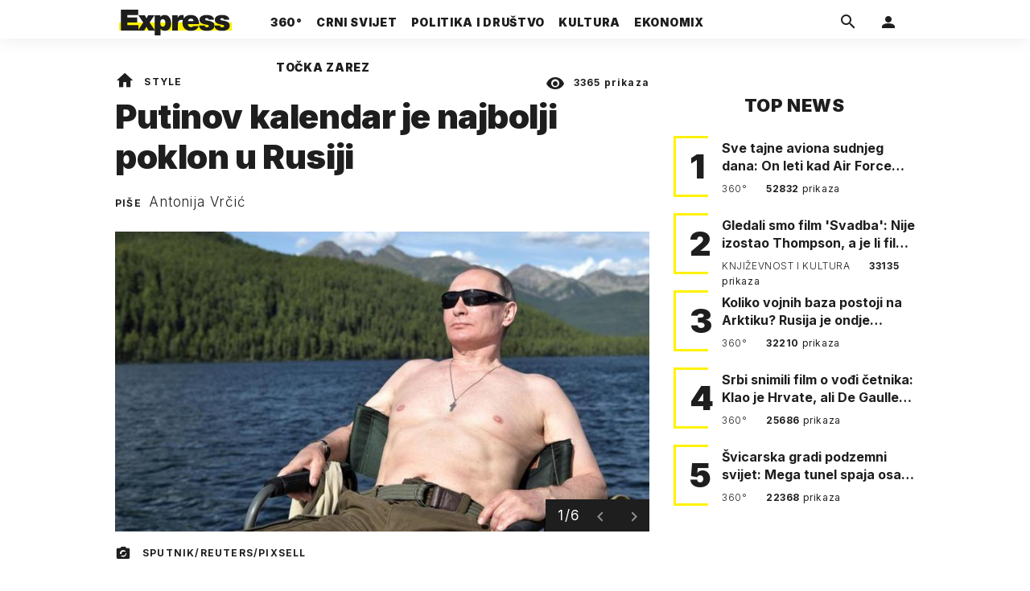

--- FILE ---
content_type: text/html; charset=utf-8
request_url: https://express.24sata.hr/style/najbolji-poklon-za-bozic-kalendar-vladimira-putina-17803
body_size: 22198
content:














<!DOCTYPE html>
<html lang="hr" class="no-js">
<head>
    
        <script type="text/javascript">window.gdprAppliesGlobally=true;(function(){function a(e){if(!window.frames[e]){if(document.body&&document.body.firstChild){var t=document.body;var n=document.createElement("iframe");n.style.display="none";n.name=e;n.title=e;t.insertBefore(n,t.firstChild)}
else{setTimeout(function(){a(e)},5)}}}function e(n,r,o,c,s){function e(e,t,n,a){if(typeof n!=="function"){return}if(!window[r]){window[r]=[]}var i=false;if(s){i=s(e,t,n)}if(!i){window[r].push({command:e,parameter:t,callback:n,version:a})}}e.stub=true;function t(a){if(!window[n]||window[n].stub!==true){return}if(!a.data){return}
var i=typeof a.data==="string";var e;try{e=i?JSON.parse(a.data):a.data}catch(t){return}if(e[o]){var r=e[o];window[n](r.command,r.parameter,function(e,t){var n={};n[c]={returnValue:e,success:t,callId:r.callId};a.source.postMessage(i?JSON.stringify(n):n,"*")},r.version)}}
if(typeof window[n]!=="function"){window[n]=e;if(window.addEventListener){window.addEventListener("message",t,false)}else{window.attachEvent("onmessage",t)}}}e("__tcfapi","__tcfapiBuffer","__tcfapiCall","__tcfapiReturn");a("__tcfapiLocator");(function(e){
  var t=document.createElement("script");t.id="spcloader";t.type="text/javascript";t.async=true;t.src="https://sdk.privacy-center.org/"+e+"/loader.js?target="+document.location.hostname;t.charset="utf-8";var n=document.getElementsByTagName("script")[0];n.parentNode.insertBefore(t,n)})("49e2dd21-509f-4e31-9f4e-34808af3cb36")})();</script>
    

    
    

    
    

    
    

    
        <title>Putinov kalendar je najbolji poklon u Rusiji | Express</title>
    <meta name="description" content="Ruski predsjednik velika je zvijezda i ne boji se narodu pokazati i svoju nježniju stranu | Express">
    
    

    
    

    
    <link href="https://express.24sata.hr/style/najbolji-poklon-za-bozic-kalendar-vladimira-putina-17803" rel="canonical" />

    
    
    <meta name="news_keywords" content="pokloni, Rusija, kalendar, Vladimir Putin">
    

    
    

    <link rel="amphtml" href="https://express.24sata.hr/amp/style/najbolji-poklon-za-bozic-kalendar-vladimira-putina-17803">



    
    <meta property="fb:pages" content="111858245531193" />
    

    <meta charset="UTF-8">
    <meta http-equiv="X-UA-Compatible" content="IE=edge,chrome=1">
    <meta content="width=device-width, initial-scale=1.0, maximum-scale=1.0, minimum-scale=1.0, user-scalable=no" name="viewport">

    <meta name="referrer" content="always" />

    <!-- Chrome, Firefox OS, Opera and Vivaldi -->
    <meta name="theme-color" content="#f9f500">
    <!-- Windows Phone -->
    <meta name="msapplication-navbutton-color" content="#f9f500">
    <!-- iOS Safari -->
    <meta name="apple-mobile-web-app-status-bar-style" content="#f9f500">
    <meta name="google-site-verification" content="qSMPoedodH9SORGUUUh8xZnPm7CPEWKYyoQ22eNegAQ" />

    <link rel="icon" type="image/x-icon" href="/static/favicon.ico" />
    <link rel="apple-touch-icon" sizes="57x57" href="/static/apple-icon-57x57.png">
    <link rel="apple-touch-icon" sizes="60x60" href="/static/apple-icon-60x60.png">
    <link rel="apple-touch-icon" sizes="72x72" href="/static/apple-icon-72x72.png">
    <link rel="apple-touch-icon" sizes="76x76" href="/static/apple-icon-76x76.png">
    <link rel="apple-touch-icon" sizes="114x114" href="/static/apple-icon-114x114.png">
    <link rel="apple-touch-icon" sizes="120x120" href="/static/apple-icon-120x120.png">
    <link rel="apple-touch-icon" sizes="144x144" href="/static/apple-icon-144x144.png">
    <link rel="apple-touch-icon" sizes="152x152" href="/static/apple-icon-152x152.png">
    <link rel="apple-touch-icon" sizes="180x180" href="/static/apple-icon-180x180.png">
    <link rel="icon" type="image/png" sizes="192x192"  href="/static/android-icon-192x192.png">
    <link rel="icon" type="image/png" sizes="32x32" href="/static/favicon-32x32.png">
    <link rel="icon" type="image/png" sizes="96x96" href="/static/favicon-96x96.png">
    <link rel="icon" type="image/png" sizes="16x16" href="/static/favicon-16x16.png">
    <link rel="manifest" href="/static/manifest.json">

    
    



<meta name="twitter:card" content="summary">
<meta name="twitter:url" content="https://express.24sata.hr/style/najbolji-poklon-za-bozic-kalendar-vladimira-putina-17803">
<meta name="twitter:title" content="Putinov kalendar je najbolji poklon u Rusiji">
<meta name="twitter:description" content="Ruski predsjednik velika je zvijezda i ne boji se narodu pokazati i svoju nježniju stranu">
<meta name="twitter:image" content="https://express.24sata.hr/media/img/d6/40/c6c64a7e7882cdf27a25.jpeg">



<meta property="fb:app_id" content="1807900232827242">
<meta property="og:title" content="Putinov kalendar je najbolji poklon u Rusiji">
<meta property="og:type" content="article">
<meta property="og:url" content="https://express.24sata.hr/style/najbolji-poklon-za-bozic-kalendar-vladimira-putina-17803">
<meta property="og:description" content="Ruski predsjednik velika je zvijezda i ne boji se narodu pokazati i svoju nježniju stranu">
<meta property="og:image" content="https://express.24sata.hr/media/img/37/67/3827b0f26cba03ebb85b.jpeg" />

<meta itemprop="name" content="Putinov kalendar je najbolji poklon u Rusiji">
<meta itemprop="description" content="Ruski predsjednik velika je zvijezda i ne boji se narodu pokazati i svoju nježniju stranu">

<meta itemprop="datePublished" content="2018-10-03">
<meta itemprop="image" content="https://express.24sata.hr/media/img/de/28/a4f83d0c960772eecf11.jpeg">





    <link rel="preconnect" href="https://fonts.googleapis.com">
    <link rel="preconnect" href="https://fonts.gstatic.com" crossorigin>
    <link href="https://fonts.googleapis.com/css2?family=Inter:ital,wght@0,300;0,400;0,700;0,800;0,900;1,400&subset=latin-ext&display=swap" rel="stylesheet">


    


<link rel="stylesheet" href="/static/css/grid.css?bust=20140129">

    


<link href="/static/build/styles.2a5641b729d5270126d7.css" rel="stylesheet" />


    
    

    <script src="https://ajax.googleapis.com/ajax/libs/jquery/2.1.3/jquery.min.js"></script>
    <script src="https://imasdk.googleapis.com/js/sdkloader/ima3.js"></script>
    <script src="/static/js/lib/modernizr.custom.92546.js"></script>

    <script>
        if (typeof window.document.createElement('div').style.webkitLineClamp !== 'undefined') {
          document.querySelector('html').classList.add('webkitlineclamp');
        }
    </script>

    <script src="/static/js/lib/picturePolyfill.js"></script>

    

    
    <!-- Google Subscribe -->
    <!-- Google Subscribe -->









<script id="google_subscribe_plans" type="application/json">{"ARHIVA": "SWGPD.5042-4929-3601-27885"}</script>
<script id="google_subscribe_products" type="application/json">{"ARHIVA": "CAowib62DA:express_arhiva"}</script>
<script
    data-is-debug="False"
    data-csrf-token="ZRS8dU7VmzOpXuVUJJleEGLBs3RYELpblffYZq47L0bfz0LK5ulYcGMavaOEi3Zd"
    data-publication-id="CAowib62DA"
    data-user-subscribe-reader-id=""
    data-ppid=""
    data-should-sync-subscription-linking="False"
    data-user-subscription-linking-data-url="/gsubscribe/subscription-linking/user"
    data-sync-subscription-linking-entitlements-url="/gsubscribe/subscription-linking/sync-entitlements"
    data-user-is-authenticated="False"
    data-user-login-url="/korisnici/prijava"
    data-google-subscribe-enabled="True"
    data-user-subscribe-entitlements-update-url="/gsubscribe/google-subscribe/entitlements-update"
    data-user-subscribe-post-payment-url="/gsubscribe/google-subscribe/post-payment"
    data-should-sync-entitlements="False"
    data-is-content-locked="True"
    data-is-premium-user="False"
    data-is-google-subscribe-subscriber="False"
    data-monetization-url="/gsubscribe/google-subscribe/monetization"
    data-google-client-id="583750777798-46f41kdpvm618pcipdracpr54vuopaep.apps.googleusercontent.com"
    data-google-components-language-code="hr"
>
    window.isDebug = document.currentScript.dataset.isDebug === "True";
    window.csrfToken = document.currentScript.dataset.csrfToken;
    window.googleUserPPID = document.currentScript.dataset.ppid;
    window.googlePublicationId = document.currentScript.dataset.publicationId;
    window.googleSubscribeEnabled = document.currentScript.dataset.googleSubscribeEnabled === "True";
    window.googleSubscribeProducts = JSON.parse(document.getElementById('google_subscribe_products').textContent);
    window.googleSubscribePlans = JSON.parse(document.getElementById('google_subscribe_plans').textContent);
    window.userSubscribeReaderId = document.currentScript.dataset.userSubscribeReaderId;
    window.shouldSyncSubscriptionLinking = document.currentScript.dataset.shouldSyncSubscriptionLinking === "True";
    window.userSubscriptionLinkingDataUrl = document.currentScript.dataset.userSubscriptionLinkingDataUrl;
    window.syncSubscriptionLinkingEntitlementsUrl = document.currentScript.dataset.syncSubscriptionLinkingEntitlementsUrl
    window.userIsAuthenticated = document.currentScript.dataset.userIsAuthenticated === "True";
    window.userLoginUrl = document.currentScript.dataset.userLoginUrl;
    window.userSubscribeEntitlementsUpdateUrl = document.currentScript.dataset.userSubscribeEntitlementsUpdateUrl;
    window.userSubscribePostPaymentUrl = document.currentScript.dataset.userSubscribePostPaymentUrl;
    window.shouldSyncEntitlements = document.currentScript.dataset.shouldSyncEntitlements == "True";
    window.isContentLocked = document.currentScript.dataset.isContentLocked == "True";
    window.isPremiumUser = document.currentScript.dataset.isPremiumUser == "True";
    window.isGoogleSubscribeSubscriber = document.currentScript.dataset.isGoogleSubscribeSubscriber == "True"
    window.monetizationUrl = document.currentScript.dataset.monetizationUrl;
    window.googleClientId = document.currentScript.dataset.googleClientId;
    window.googleComponentsLanguageCode = document.currentScript.dataset.googleComponentsLanguageCode;
</script>

<script async 
    src="https://news.google.com/swg/js/v1/swg.js"
    subscriptions-control="manual"
    type="application/javascript"
></script>


    <link rel="stylesheet" href="/static/gsubscribe/css/google_subscribe.min.css?bust=1.0.0">
    <script src="/static/gsubscribe/js/google_subscribe.min.js?bust=1.0.0"></script>


    <script data-is-accesible-for-free="False">
        let isSubscribePremiumUser = false
        const isAccessibleForFree = document.currentScript.dataset.isAccessibleForFree === "True";
        
        if (isAccessibleForFree === false) {
            document.addEventListener("ShowLoginOnPayment", (eventData) => {
                isSubscribePremiumUser = eventData.detail.isSubscribePremiumUser;

                if (isSubscribePremiumUser) {
                    document.addEventListener("UserModalLoginReady", () => {
                        const loginText = document.createElement("p");
                        loginText.classList.add("modal__text");
                        loginText.classList.add("text-center");
                        loginText.insertAdjacentText('afterbegin', "Prijavi se za potpuno pretplatničko iskustvo!")
                        document.querySelector(".modal--login .modal__content").insertAdjacentElement('afterbegin', loginText);
                    })
                }

                document.querySelector(".js_loginPlease").click();
            })
        }
    </script>


    
    

    
    
        
<script>
    // Google data layer
    var dataLayer = window.dataLayer || [];

    dataLayer.push({
        'siteId': 'exp',
        'contentId': '17803',
        'pageType': 'article',
        'fullChannel': 'style',
        'contentTitle': 'Putinov kalendar je najbolji poklon u Rusiji',
        'channel': 'style',
        'contentElements': 'undefined',
        'contentType': 'default',
        'contentAuthor': 'Antonija Vrčić',
        'pageTags': 'pokloni|Rusija|kalendar|Vladimir Putin',
        'contentPublishingDate': '2018-10-03_wc40_m10_q4_09:52:00',
        'isPremium': 'no',
        'wordCount': 'undefined',
        'contentSource': 'undefined',
        'canonicalUrl': 'https://express.24sata.hr/style/najbolji-poklon-za-bozic-kalendar-vladimira-putina-17803'
        
    });
</script>


    


    
    
    <script>
        var page = {"type": "article", "id": 17803, "caption": "Putinov kalendar je najbolji poklon u Rusiji | Express.hr", "authors": ["Antonija Vrčić"], "tags": ["pokloni", "Rusija", "kalendar", "Vladimir Putin"], "channel": "style", "date": "2018-10-03 09:52:00"};
    </script>
    <script async type="text/javascript" src="https://cdn.defractal.com/scripts/defractal-0-33390743-8f60-42a1-92ce-56aa08a322c9.js"></script>


    <script>
    (function(u, p, s, c, r) {
         u[r] = u[r] || function(p) {
             (u[r].q = u[r].q || []).push(p)
         }, u[r].ls = 1 * new Date();
         var a = p.createElement(s),
             m = p.getElementsByTagName(s)[0];
         a.async = 1;
         a.src = c;
         m.parentNode.insertBefore(a, m)
     })
     (window, document, 'script', '//files.upscore.com/async/upScore.js', 'upScore');
     upScore({
         config: {
             domain: 'express.24sata.hr',
             article: '.article__text',
             track_positions: false
         },
         data: {
             section: 'style',
             pubdate: '2018-10-03T11:52:00+02:00',
             author: 'Antonija Vrčić',
             object_type: 'article',
             object_id: '17803',
             custom_sponsored: 0
         }
     });
</script>



    
        <!-- Google Tag Manager -->
<noscript>
    <iframe src="//www.googletagmanager.com/ns.html?id=GTM-PCRFFK6" height="0" width="0" style="display:none;visibility:hidden"></iframe>
</noscript>
<script>(function(w,d,s,l,i){w[l]=w[l]||[];w[l].push({'gtm.start':
    new Date().getTime(),event:'gtm.js'});var f=d.getElementsByTagName(s)[0],
    j=d.createElement(s),dl=l!='dataLayer'?'&l='+l:'';j.async=true;j.src=
    '//www.googletagmanager.com/gtm.js?id='+i+dl;f.parentNode.insertBefore(j,f);
})(window,document,'script','dataLayer','GTM-PCRFFK6');
</script>
<!-- End Google Tag Manager -->

<!-- DotMetrics -->
<script type="text/javascript">
    /* <![CDATA[ */
        (function() {
            window.dm=window.dm||{AjaxData:[]};
            window.dm.dotmetricsDefaultId = 4289;
            window.dm.AjaxEvent=function(et,d,ssid,ad){
                dm.AjaxData.push({et:et,d:d,ssid:ssid,ad:ad});
                if(typeof window.DotMetricsObj != 'undefined') {DotMetricsObj.onAjaxDataUpdate();}
            };
            var d=document,
            h=d.getElementsByTagName('head')[0],
            s=d.createElement('script');
            s.type='text/javascript';
            s.async=true;
            s.src='https://script.dotmetrics.net/door.js?id=4289';
            h.appendChild(s);
        }());
    /* ]]> */
</script>
<!-- End DotMetrics -->

    

    

    
        
            


<!--
       _
__   _(_) _____      ___
\ \ / / |/ _ \ \ /\ / (_) Clanak - article
 \ V /| |  __/\ V  V / _
  \_/ |_|\___| \_/\_/ (_)

-->

<!-- doubleclick -->
<script async src="https://pagead2.googlesyndication.com/tag/js/gpt.js"></script>

<script>
    var dfpDisplayTagSlots = [],
        dfpDataReady = false;

    window.googletag = window.googletag || {};
    var googletag = window.googletag;
    googletag.cmd = googletag.cmd || [];

    const articleAds = true;
</script>




<script data-adpushup="False">
    window.adpushupIsEnabled = document.currentScript.dataset.adpushup === 'True';

    var getScreenSize = function(){
        return {
            width: window.innerWidth || document.documentElement.clientWidth || document.body.clientWidth,
            height: window.innerHeight || document.documentElement.clientHeight || document.body.clientHeight
        };
    };

    var getTargetValue = function(width, height, sufix) {
        var target = '' + width + 'x' + height;
        if (sufix) target += '_' + sufix;
        return target;
    };

    var getResTarget = function(sufix) {
        var target = [],
            size = getScreenSize(),
            width,
            height;

        if (sufix) {

            switch (true) {

                case size.width >= 1024 && size.width < 1280:
                    width = 1024;
                    height = 768;
                    break;

                case size.width >= 1280 && size.width < 1366:
                    width = 1280;
                    height = 1024;
                    break;

                case size.width >= 1366 && size.width < 1370:
                    width = 1366;
                    height = 768;
                    break;

                case size.width >= 1370 && size.width < 1440:
                    width = 1370;
                    height = 768;
                    break;

                case size.width >= 1440 && size.width < 1600:
                    width = 1440;
                    height = 900;
                    break;

                case size.width >= 1600 && size.width < 1920:
                    width = 1600;
                    height = 1050;
                    break;

                case size.width >= 1920:
                    width = 1920;
                    height = 1080;
                    break;
            }

            target.push(getTargetValue(width, height, sufix));
        }
        return target;
    };

    const dfp_all_slots = [];
    window.mappings = [];
    let slotName = '';
    window.disableInitalLoad = false;

    dfp_all_slots.lazyAll = 'lazy_all' === 'lazy_all';

    function attemptSetDfpData () {
        if (window.googletag && window.googletag.apiReady) {

            googletag.cmd.push(function() {

                let platform = 'mobile';

                if (window.innerWidth >= 1367) platform = 'desktop';
                else if (window.innerWidth > 1023 && window.innerWidth < 1367) platform = 'tablet';

                let dfp_slots = [];

                
                    
                    window.mapping1 = googletag.sizeMapping()
                                .addSize([750, 400], [[4, 1], [250, 250], [300, 100], [300, 250], [320, 50], [320, 100], [468, 60]])
                                .addSize([1050, 400], [[4, 1], [250, 250], [300, 100], [300, 250], [320, 50], [320, 100], [468, 60], [728, 90], [970, 90], [970, 250], [970, 500], [1280, 250]])
                                .addSize([320, 400], [[4, 1], [250, 250], [300, 100], [300, 250], [120, 600], [160, 600], [300, 600]])
                                .build();

                                slotName = 'Express_Billboard_Top'.split('_');
                                slotName.shift();

                                window.mappings.push(`mapping1__${slotName.join('')}`);

                                
                            

                            

                            dfp_all_slots.push({
                                'id': '/18981092/Express_Billboard_Top',
                                'customId': ('/18981092/Express_Billboard_Top').split('_').slice(1).join(''),
                                'slot_sizes': [970, 250],
                                'targeting': ['position', 'billboard'],
                                'collapse': true,
                                'outOfPage': false
                            });
                    
                
                    
                    window.mapping2 = googletag.sizeMapping()
                                .addSize([750, 400], [[3, 1], [120, 600], [160, 600], [250, 250], [300, 100], [300, 250], [300, 600], [320, 50], [320, 100]])
                                .addSize([1050, 400], [[3, 1], [120, 600], [160, 600], [250, 250], [300, 100], [300, 250], [300, 600]])
                                .addSize([320, 400], [[3, 1], [120, 600], [160, 600], [250, 250], [300, 100], [300, 250], [300, 600]])
                                .build();

                                slotName = 'Express_Halfpage_1'.split('_');
                                slotName.shift();

                                window.mappings.push(`mapping2__${slotName.join('')}`);

                                
                            

                            

                            dfp_all_slots.push({
                                'id': '/18981092/Express_Halfpage_1',
                                'customId': ('/18981092/Express_Halfpage_1').split('_').slice(1).join(''),
                                'slot_sizes': [[300, 600], [300, 250]],
                                'targeting': ['position', 'halfpage'],
                                'collapse': true,
                                'outOfPage': false
                            });
                    
                
                    
                    dfp_slots.push(googletag.defineOutOfPageSlot('/18981092/Express_AIO_1', 'divAIO1').addService(googletag.pubads()).setTargeting('position', 'wallpaper'));
                            

                            dfp_all_slots.push({
                                'id': '/18981092/Express_AIO_1',
                                'customId': ('/18981092/Express_AIO_1').split('_').slice(1).join(''),
                                'slot_sizes': [1, 1],
                                'targeting': ['position', 'wallpaper'],
                                'collapse': true,
                                'outOfPage': true
                            });
                    
                
                    
                    dfp_slots.push(googletag.defineOutOfPageSlot('/18981092/Express_AIO_2', 'divAIO2').addService(googletag.pubads()).setTargeting('position', 'floating'));
                            

                            dfp_all_slots.push({
                                'id': '/18981092/Express_AIO_2',
                                'customId': ('/18981092/Express_AIO_2').split('_').slice(1).join(''),
                                'slot_sizes': [1, 1],
                                'targeting': ['position', 'floating'],
                                'collapse': true,
                                'outOfPage': true
                            });
                    
                
                    
                    dfp_all_slots.push({
                                'id': '/18981092/Express_Rectangle_Bot',
                                'customId': ('/18981092/Express_Rectangle_Bot').split('_').slice(1).join(''),
                                'slot_sizes': [300, 250],
                                'targeting': ['position', 'rectangle'],
                                'collapse': true,
                                'outOfPage': false
                            });
                    
                
                    
                    window.mapping6 = googletag.sizeMapping()
                                .addSize([750, 400], [[4, 1], [250, 250], [300, 100], [300, 250], [320, 50], [320, 100], [468, 60]])
                                .addSize([1050, 400], [[4, 1], [250, 250], [300, 100], [300, 250], [320, 50], [320, 100], [468, 60], [728, 90], [970, 90], [970, 250], [970, 500], [1280, 250]])
                                .addSize([320, 400], [[4, 1], [250, 250], [300, 100], [300, 250], [120, 600], [160, 600], [300, 600]])
                                .build();

                                slotName = 'Express_Billboard_Mid'.split('_');
                                slotName.shift();

                                window.mappings.push(`mapping6__${slotName.join('')}`);

                                
                            

                            

                            dfp_all_slots.push({
                                'id': '/18981092/Express_Billboard_Mid',
                                'customId': ('/18981092/Express_Billboard_Mid').split('_').slice(1).join(''),
                                'slot_sizes': [970, 250],
                                'targeting': ['position', 'billboard'],
                                'collapse': true,
                                'outOfPage': false
                            });
                    
                
                    
                    window.mapping7 = googletag.sizeMapping()
                                .addSize([750, 400], [[2, 1], [250, 250], [300, 100], [300, 250], [320, 50], [320, 100], [468, 60]])
                                .addSize([1050, 400], [[2, 1], [250, 250], [300, 100], [300, 250], [320, 50], [320, 100], [468, 60]])
                                .addSize([320, 400], [[2, 1], [250, 250], [300, 100], [300, 250], [300, 600], [120, 600], [1, 1], [160, 600]])
                                .build();

                                slotName = 'Express_Leaderboard_1'.split('_');
                                slotName.shift();

                                window.mappings.push(`mapping7__${slotName.join('')}`);

                                
                            

                            

                            dfp_all_slots.push({
                                'id': '/18981092/Express_Leaderboard_1',
                                'customId': ('/18981092/Express_Leaderboard_1').split('_').slice(1).join(''),
                                'slot_sizes': [728, 90],
                                'targeting': ['position', 'leaderboard'],
                                'collapse': true,
                                'outOfPage': false
                            });
                    
                
                    
                    window.mapping8 = googletag.sizeMapping()
                                .addSize([750, 400], [[2, 1], [250, 250], [300, 100], [300, 250], [320, 50], [320, 100], [468, 60]])
                                .addSize([1050, 400], [[2, 1], [250, 250], [300, 100], [300, 250], [320, 50], [320, 100], [468, 60]])
                                .addSize([320, 400], [[2, 1], [250, 250], [300, 100], [300, 250], [300, 600], [120, 600], [1, 1], [160, 600]])
                                .build();

                                slotName = 'Express_Leaderboard_2'.split('_');
                                slotName.shift();

                                window.mappings.push(`mapping8__${slotName.join('')}`);

                                
                            

                            

                            dfp_all_slots.push({
                                'id': '/18981092/Express_Leaderboard_2',
                                'customId': ('/18981092/Express_Leaderboard_2').split('_').slice(1).join(''),
                                'slot_sizes': [728, 90],
                                'targeting': ['position', 'leaderboard'],
                                'collapse': true,
                                'outOfPage': false
                            });
                    
                
                    
                    window.mapping9 = googletag.sizeMapping()
                                .addSize([750, 400], [[2, 1], [250, 250], [300, 100], [300, 250], [320, 50], [320, 100], [468, 60]])
                                .addSize([1050, 400], [[2, 1], [250, 250], [300, 100], [300, 250], [320, 50], [320, 100], [468, 60]])
                                .addSize([320, 400], [[2, 1], [250, 250], [300, 100], [300, 250], [300, 600], [120, 600], [1, 1], [160, 600]])
                                .build();

                                slotName = 'Express_Leaderboard_3'.split('_');
                                slotName.shift();

                                window.mappings.push(`mapping9__${slotName.join('')}`);

                                
                            

                            

                            dfp_all_slots.push({
                                'id': '/18981092/Express_Leaderboard_3',
                                'customId': ('/18981092/Express_Leaderboard_3').split('_').slice(1).join(''),
                                'slot_sizes': [728, 90],
                                'targeting': ['position', 'leaderboard'],
                                'collapse': true,
                                'outOfPage': false
                            });
                    
                

                googletag.pubads().setTargeting('platform', platform).setTargeting('cont_type', 'article').setTargeting('section', 'style').setTargeting('articleID', '17803');

                
                    googletag.pubads().setTargeting('tag24', ['pokloni','Rusija','kalendar','Vladimir Putin']);
                

                var minRes = getResTarget('min');

                if (!minRes.join('').includes('undefined')){
                    googletag.pubads().setTargeting('res_min', minRes);
                }

                googletag.pubads().setTargeting('site', 'express.24sata.hr');
                if (window.disableInitalLoad) googletag.pubads().disableInitialLoad();
                if (window.adpushupIsEnabled) googletag.pubads().enableSingleRequest();
                googletag.enableServices();

                dfp_slots.forEach(function(slot){
                    googletag.display(slot);
                    if (window.disableInitalLoad && !window.adpushupIsEnabled) googletag.pubads().refresh([slot]);
                });
            });

            dfpDataReady = true;
        } else {
            setTimeout(() => {
                attemptSetDfpData();
            }, 300);
        }
    }

    attemptSetDfpData();
</script>

        
    



    
    <!-- PREV/NEXT -->
    
    
    
    


    

    
        <script async src="//www.ezojs.com/ezoic/sa.min.js"></script>
        <script>
            window.ezstandalone = window.ezstandalone || {};
            ezstandalone.cmd = ezstandalone.cmd || [];
            ezstandalone.cmd.push(function() {
                ezstandalone.enableConsent();
                ezstandalone.define(100);
                ezstandalone.enable();
                ezstandalone.display();
            });
        </script>
    

    

    
        <script charset="UTF-8" src=https://s-eu-1.pushpushgo.com/js/67cffe0f08b37ec77aea4cb3.js async="async"></script>

    

</head>



<body class="article" style="" data-didomi-disabled="False" data-bodyextrainfo="">

    
        <div id='divAIO1'>
    <script>
        dfpDisplayTagSlots.push('divAIO1');
    </script>
</div>

        <div id='divAIO2'>
    <script>
        dfpDisplayTagSlots.push('divAIO2');
    </script>
</div>

    

    
    <div class="body_wrap">

        <div class="body_inner_wrap">

            
            <div class="header_wrapper">
                





<div class="container">

    <div class="ntfs__flyout">
    
        





<div class="ntfs js_ntfs">

    <div class="ntfs__header ntfs__header--unlogged">

        <a href="/korisnici/prijava" class="btn btn--default js_loginPlease">Prijavi se</a>

        <form method="post" action="/accounts/facebook/login/"><input type="hidden" name="csrfmiddlewaretoken" value="ZRS8dU7VmzOpXuVUJJleEGLBs3RYELpblffYZq47L0bfz0LK5ulYcGMavaOEi3Zd">
            <button class="btn btn--facebookconnect">
                <i class="icon icon-facebook"></i> Prijavi se
            </button>
        </form>

        <!-- Google Sign In -->
<script src="//accounts.google.com/gsi/client" async></script>

<div class="google_sign_in_wrap in-dropdown">

    <div id="g_id_onload"
        data-client_id="583750777798-46f41kdpvm618pcipdracpr54vuopaep.apps.googleusercontent.com"
        data-login_uri="https://express.24sata.hr/accounts/google/login/token/"
        data-context="signin"
        data-ux_mode="popup"
        data-auto_select="true"
        data-itp_support="true">
    </div>
    
    <div class="g_id_signin"
        data-type="standard"
        data-shape="rectangular"
        data-theme="outline"
        data-text="signin_with"
        data-size="large"
        data-logo_alignment="left"
        
    >
    </div>
</div>
<!-- End Google Sign In -->


    </div>

    
</div>

    
    </div>


    <header class="header cf">

        <a class="header__logo" href="/" title="Express.24sata.hr">
            <span class="header__logo_heading">
                <img class="header__logo_img header__logo_img--big" title="Express.24sata.hr" alt="Express.24sata.hr" src="/static/images/express-logo.svg">
                <img class="header__logo_img header__logo_img--small" title="Express.24sata.hr" alt="Express.24sata.hr" src="/static/images/express-logo.svg">
            </span>
        </a>

        <div class="top_navigation">
        
            

<nav class="main_nav js_mainNav">

    <ul class="main_nav__list">

        

            <li class="main_nav__item main_nav__item--main main_nav__item--top-news">

                <a class="main_nav__link active_top-news" href="/top-news">
                    <span class="main_nav__span main_nav__span--main">360°</span>
                </a>

                
            </li>
        

            <li class="main_nav__item main_nav__item--main main_nav__item--">

                <a class="main_nav__link active_crni-svijet" href="/crni-svijet">
                    <span class="main_nav__span main_nav__span--main">Crni svijet</span>
                </a>

                
            </li>
        

            <li class="main_nav__item main_nav__item--main main_nav__item--">

                <a class="main_nav__link active_politika-i-drustvo" href="/politika-i-drustvo">
                    <span class="main_nav__span main_nav__span--main">Politika i društvo</span>
                </a>

                
            </li>
        

            <li class="main_nav__item main_nav__item--main main_nav__item--kultura">

                <a class="main_nav__link active_kultura" href="/kultura">
                    <span class="main_nav__span main_nav__span--main">Kultura</span>
                </a>

                
            </li>
        

            <li class="main_nav__item main_nav__item--main main_nav__item--ekonomix">

                <a class="main_nav__link active_ekonomix" href="/ekonomix">
                    <span class="main_nav__span main_nav__span--main">Ekonomix</span>
                </a>

                
            </li>
        

            <li class="main_nav__item main_nav__item--main main_nav__item--">

                <a class="main_nav__link active_httpswwwtockazarezhr" href="https://www.tockazarez.hr/">
                    <span class="main_nav__span main_nav__span--main">Točka zarez</span>
                </a>

                
            </li>
        
    </ul>
</nav>

        

            <div class="header__social_menu">
                <span>Prati nas i na:</span>

                <a class="header__icon--social" href="https://www.facebook.com/Express.hr" target="_blank" title="Express na Facebooku">
                    <i class="icon icon-facebook"></i>
                </a>

                <a class="header__icon--social" href="https://twitter.com/share?text=Express.hr&url=https://www.express.hr/&hashtags=express" target="_blank" title="Express na Twitteru">
                    <i class="icon icon-twitter"></i>
                </a>
            </div>
        </div>


        <a class="header__search" href="/pretraga/" title="Traži" >
            <i class="icon icon-magnify"></i>
        </a>


        <a class="header__user js_showNotif"

            

                
                

                    href="/korisnici/prijava?next=/style/najbolji-poklon-za-bozic-kalendar-vladimira-putina-17803"

                
            
            >

            <span class="header__avatar">
            

                <i class="icon icon-account"></i>

            

            


            </span>

        </a>

        <div class="header__menu_utils">

            <a class="header__icon header__icon--back js_closeSubmenu" href="#">
                <i class="icon icon-arrow-left5"></i>
            </a>

            <a class="header__icon header__icon--menu js_toggleMenu" href="#">
                <i class="icon icon-menu"></i>
                <i class="icon icon-close"></i>
            </a>

        </div>
    </header>
</div>




<script>

    function setActiveNav (section) {

        // console.log('section:' + section);

        var el=document.getElementsByClassName(section);
        var header=document.getElementsByClassName('header_wrapper');
        var body=document.getElementsByTagName('body');

        for(var i=0; i<el.length; i++) {


            el[i].classList.add('is_active');

            if ( el[i].parentElement.childElementCount > 1) {
                header[0].classList.add('has_subnav');
                header[0].classList.add(section.split('-').join('_'));
                body[0].classList.add('has_subnav');
            }

            var parent = el[i].getAttribute('data-parent');

            if(parent){
                el[i].parentElement.parentElement.classList.add('has_active');
                setActiveNav( parent );
            }
        }
    }

    setActiveNav( 'active_' + document.location.pathname.split('/')[1] );
</script>

                <div class="header_wrapper__back"></div> 
                <div class="header_wrapper__subback"></div> 
            </div>
            

            
            

            
            

            <div class="content__wrap container">

                

    
        <div class="container text-center">
            <div class="dfp_banner dfp_banner--Leaderboard">
                <div id='divBillboardTop'>
    <script>
        dfpDisplayTagSlots.push('divBillboardTop');
    </script>
</div>

            </div>
        </div>
    

    <div class="container container--sidebarsmall fold_article__top">

        <div class="column_content">

            <div class="column_content__inner">

                <div class="gr-12 no-gutter gutter@lg gr-10@xlg push-1@xlg">

                    <div class="main_tile main_tile--widemd">

                        <article class="article article--style">

                            <header class="article__header cf">

                                <div class="article__header_data">

                                    <div class="article__sections">

                                        <a class="article__sections_link" href="/"><i class="icon-home"></i></a>

                                        
                                            <span class="article__header_separ">•</span>
                                            <a class="article__sections_link" href="/style">Style</a>
                                        

                                        
                                    </div>

                                    <span class="article__views">
                                        <i class="icon-eye"></i>
                                        <strong>3365</strong>
                                        prikaza
                                    </span>

                                     <time class="article__time_small">03. listopada 2018.</time>
                                </div>

                                <h1 class="article__title">Putinov kalendar je najbolji poklon u Rusiji</h1>

                                
                                
                                    <div class="article__authors">
                                        
                                            Piše
                                        
                                        
                                            <a href="/autori/antonija-vrcic-4021/">Antonija Vrčić</a>
                                        
                                    </div>

                                

                                <time class="article__time hidden_mobile">03. listopada 2018.</time>

                            </header>

                            <div class="article__wrapper cf">

                                
                                
                                

                                

                                    
                                    

                                    

                                        <a href="/galerije/galerija-12205?page=1">
                                            <figure class="article__figure article__figure--gallery">
                                                
    <picture data-alt="Vladimir Putin" data-default-src="/media/img/23/17/ae5dc6caa2338ee7de8c.jpeg">

        
            <source srcset="/media/img/23/17/ae5dc6caa2338ee7de8c.jpeg" media="(min-width: 800px)" data-size="740x416" />
        
            <source srcset="/media/img/23/17/ae5dc6caa2338ee7de8c.jpeg" data-size="740x416" />
        

        <img class="article__figure_img" src="/media/img/23/17/ae5dc6caa2338ee7de8c.jpeg" alt="Vladimir Putin" data-size="740x416" />

        <noscript>
            <img class="article__figure_img" src="/media/img/23/17/ae5dc6caa2338ee7de8c.jpeg" alt="Vladimir Putin" />
        </noscript>
    </picture>



                                                <div class="article__figure_more">
                                                    1/6
                                                    <i class="icon-chevron-left"></i>
                                                    <i class="icon-chevron-right"></i>
                                                </div>
                                            </figure>
                                        </a>

                                    

                                    

                                        <span class="article__figure_caption">
                                            <i class="icon-camera-party-mode"></i>
                                            <span class="article__figure_caption-text"></span>
                                            <span class="article__figure_caption-author">SPUTNIK/REUTERS/PIXSELL</span>
                                        </span>

                                     

                                 

                                
                                
                                
                                <div
                                    class="article__body article__default"
                                    data-midas-enabled="True"
                                >

                                    <div class="padding_wrapper cf">

                                        <div class="article__top cf">

                                            



<div class="social__wrap">
    
    <input type="checkbox" id="plus_top" name="social_group" class="social__checkbox">

    <a href="https://www.facebook.com/share.php?u=https://express.24sata.hr/style/najbolji-poklon-za-bozic-kalendar-vladimira-putina-17803" class="social__btn social__btn--fb js_popupWindow" target="_blank">
        <i class="social__icon icon-facebook"></i>
    </a>

    <a href="https://twitter.com/share?text=Putinov kalendar je najbolji poklon u Rusiji&url=https://express.24sata.hr/style/najbolji-poklon-za-bozic-kalendar-vladimira-putina-17803&hashtags=express" class="social__btn social__btn--tw" target="_blank">
        <i class="social__icon icon-twitter"></i>
    </a>

    <div class="googscblnkg_wrap">
        

    </div>

    <div class="social__group">

        <label for="plus_top" class="social__group_label">
            <i class="social__icon icon-plus"></i>
        </label>

        <a href="viber://forward?text=https://express.24sata.hr/style/najbolji-poklon-za-bozic-kalendar-vladimira-putina-17803" class="social__btn social__btn--viber" target="_blank">
            <i class="social__icon icon-phone-in-talk"></i>
        </a>

        <a href="whatsapp://send?text=Putinov kalendar je najbolji poklon u Rusiji...https://express.24sata.hr/style/najbolji-poklon-za-bozic-kalendar-vladimira-putina-17803" data-action="share/whatsapp/share" class="social__btn social__btn--whatsapp" target="_blank">
            <i class="social__icon icon-whatsapp"></i>
        </a>

        <a href="mailto:?subject=Putinov kalendar je najbolji poklon u Rusiji&amp;body=Putinov kalendar je najbolji poklon u Rusiji...https://express.24sata.hr/style/najbolji-poklon-za-bozic-kalendar-vladimira-putina-17803" class="social__btn social__btn--email" target="_blank">
            <i class="social__icon icon-email"></i>
        </a>

    </div>

     <div class="cf"></div>

</div>


                                            
                                        </div>

                                        
                                            <div class="dfp_banner dfp_banner--Leaderboard">
                                                <div id='divLeaderboard1'>
    <script>
        dfpDisplayTagSlots.push('divLeaderboard1');
    </script>
</div>

                                            </div>
                                        

                                        <div class="cf"></div>

                                        

                                            <div class="article__leadtext">Ruski predsjednik velika je zvijezda i ne boji se narodu pokazati i svoju nježniju stranu</div>

                                        

                                        
                                            <div class="article__content no_page_break cf preview-text">
                                                <p>Bliži nam se kraj godine i početak nove 2019. I dok se sa sjetom prisjećamo nekih stvari koje su se dogodile i sa uzbuđenjem očekujemo nove, razmišljamo o Božiću i poklonima koji ga prate. Jedan od najpopularnijih takvih prigodnih poklona zasigurno je i kalendar. No posebno popularan (barem u Rusiji) je onaj kolekcionarski primjerak kalendara sa ruskim predsjednikom <strong>Vladimirom Putinom. </strong></p>
                                            </div>
                                            <div class="paywall">
                                                <div class="googscb_wrap">
                                                    <!-- INFO: https://developers.google.com/news/reader-revenue/monetization/sell/show-offers#recommended -->
                                                </div>
                                            </div>
                                            <div class="article__content no_page_break cf blur-text">
                                                Ovaj je članak dio naše pretplatničke ponude.
                                                Cjelokupni sadržaj dostupan je isključivo pretplatnicima.
                                                S pretplatom dobivate neograničen pristup svim našim arhiviranim člancima, 
                                                ekskluzivnim intervjuima i stručnim analizama.
                                            </div>
                                        

                                        
                                        
                                            <div class="article__tag cf">
                                                
                                                    <a class="article__tag_name" href="/kljucne-rijeci/pokloni-5867/clanci">pokloni</a>
                                                
                                                    <a class="article__tag_name" href="/kljucne-rijeci/rusija-1203/clanci">Rusija</a>
                                                
                                                    <a class="article__tag_name" href="/kljucne-rijeci/kalendar-8135/clanci">kalendar</a>
                                                
                                                    <a class="article__tag_name" href="/kljucne-rijeci/vladimir-putin-183/clanci">Vladimir Putin</a>
                                                
                                            </div>
                                        

                                        



<div class="social__wrap">
    
    <input type="checkbox" id="plus_bottom" name="social_group" class="social__checkbox">

    <a href="https://www.facebook.com/share.php?u=https://express.24sata.hr/style/najbolji-poklon-za-bozic-kalendar-vladimira-putina-17803" class="social__btn social__btn--fb js_popupWindow" target="_blank">
        <i class="social__icon icon-facebook"></i>
    </a>

    <a href="https://twitter.com/share?text=Putinov kalendar je najbolji poklon u Rusiji&url=https://express.24sata.hr/style/najbolji-poklon-za-bozic-kalendar-vladimira-putina-17803&hashtags=express" class="social__btn social__btn--tw" target="_blank">
        <i class="social__icon icon-twitter"></i>
    </a>

    <div class="googscblnkg_wrap">
        

    </div>

    <div class="social__group">

        <label for="plus_bottom" class="social__group_label">
            <i class="social__icon icon-plus"></i>
        </label>

        <a href="viber://forward?text=https://express.24sata.hr/style/najbolji-poklon-za-bozic-kalendar-vladimira-putina-17803" class="social__btn social__btn--viber" target="_blank">
            <i class="social__icon icon-phone-in-talk"></i>
        </a>

        <a href="whatsapp://send?text=Putinov kalendar je najbolji poklon u Rusiji...https://express.24sata.hr/style/najbolji-poklon-za-bozic-kalendar-vladimira-putina-17803" data-action="share/whatsapp/share" class="social__btn social__btn--whatsapp" target="_blank">
            <i class="social__icon icon-whatsapp"></i>
        </a>

        <a href="mailto:?subject=Putinov kalendar je najbolji poklon u Rusiji&amp;body=Putinov kalendar je najbolji poklon u Rusiji...https://express.24sata.hr/style/najbolji-poklon-za-bozic-kalendar-vladimira-putina-17803" class="social__btn social__btn--email" target="_blank">
            <i class="social__icon icon-email"></i>
        </a>

    </div>

     <div class="cf"></div>

</div>


                                    </div>
                                </div>

                            <div class="padding_wrapper cf">

                                

                                
                                    <div class="container text-center fold_article__bellow_content">
                                        <div class="dfp_banner dfp_banner--Leaderboard">
                                            <div id='divLeaderboard3'>
    <script>
        dfpDisplayTagSlots.push('divLeaderboard3');
    </script>
</div>

                                        </div>
                                    </div>
                                
                            </div>

                            
                            
                                <div class="fold_article__comments_block">
                                    
                                    



<div class="padding_wrapper">


    
    <div class="article__comments--title cf">

        <div class="gr-12 no-gutter">

            <strong class="label label--xlarge">Komentari 1

                <a class="btn btn--viewall" href="/forum/tema/najbolji-poklon-za-boa34ia-kalendar-vladimira-putina-17636">
                    Pogledajte sve <span class="hidden_mobile">komentare</span>
                    <i class="icon icon-arrow-right"></i>
                </a>

            </strong>
        </div>

    </div>
    

    
    <div class="article__comments cf">

        <div class="gr-12 no-gutter">
            <div class="box__wrap">

                

                

                    <div class="thread__form  no_posts ">
                        
                            <span class="thread__message thread__message--title">
                                Komentiraj, znaš da želiš!
                            </span>

                            <p class="thread__message thread__message--unlogged thread__message--content">
                                Za komentiranje je potrebno prijaviti se. Nemaš korisnički račun? Registracija je brza i jednostavna, registriraj se i uključi se u raspravu.
                            </p>

                        

                        <div class="thread__unlogged">

                            <a class="btn btn--login js_loginPlease" href="/korisnici/prijava">
                                Prijavi se
                            </a>

                            <a class="btn btn--fb" href="/accounts/facebook/login/">
                                <i class="icon icon-facebook"></i>
                                Prijavi se <span>putem Facebooka</span>
                            </a>
                        </div>
                    </div>

                

            </div>
        </div>

    </div>
    
</div>
                                </div>

                            
                            
                        </article>
                    </div>
                </div>
            </div>
        </div>

        <div class="column_sidebar">

            











    
    
    

    

    
    
    

    
    
    

    
    
    

    
    
        
        
        <div class="gr-12">

        
            <div class="topnews_widget js_mostRead">
            
                

<div class="main_tile main_tile--top_news">

    <div class="main_tile__label">
        Top news
    </div>

    <div class="main_tile__content">
        

            

                



<article class="card card--top-news card--14 position--A1">

    <div class="card__wrap">

        <!-- blok sa slikom -->
        


        <!-- blok sa nadnaslovom, naslovom i podnaslovom -->
        

        <div class="card__data_wrap cf">
            <a class="card__link card__link--data cf" href="/top-news/sve-tajne-aviona-sudnjeg-dana-on-leti-kad-air-force-one-vise-nije-siguran-31983" title="Sve tajne aviona sudnjeg dana: On leti kad Air Force One više nije siguran" target="">



                

                    <span class="card__data cf">

                        
    <span class="card__position">1</span>


                        
                            <h2 class="card__title">

    

        Sve tajne aviona sudnjeg dana: On leti kad Air Force One više nije siguran

    
</h2>
                        

                    </span>

                

            </a>

        

    <div class="card__meta cf">
        
            
                <a href="/top-news" class="card__section">
                    360°
                </a>
            
        

        <span class="card__views">
            52832
            <span>prikaza</span>
        </span>

    </div>



         

        </div>
        

        <!-- blok sa lead textom -->
        

    </div>
</article>

            

        

            

                



<article class="card card--kultura card--14 position--A2">

    <div class="card__wrap">

        <!-- blok sa slikom -->
        


        <!-- blok sa nadnaslovom, naslovom i podnaslovom -->
        

        <div class="card__data_wrap cf">
            <a class="card__link card__link--data cf" href="/kultura/gledali-smo-film-svadba-nije-izostao-thompson-a-je-li-film-opravdao-hajp-31982" title="Gledali smo film &#x27;Svadba&#x27;: Nije izostao Thompson, a je li film opravdao hajp?" target="">



                

                    <span class="card__data cf">

                        
    <span class="card__position">2</span>


                        
                            <h2 class="card__title">

    

        Gledali smo film &#x27;Svadba&#x27;: Nije izostao Thompson, a je li film opravdao hajp?

    
</h2>
                        

                    </span>

                

            </a>

        

    <div class="card__meta cf">
        
            
                <a href="/kultura" class="card__section">
                    Književnost i kultura
                </a>
            
        

        <span class="card__views">
            33135
            <span>prikaza</span>
        </span>

    </div>



         

        </div>
        

        <!-- blok sa lead textom -->
        

    </div>
</article>

            

        

            

                



<article class="card card--top-news card--14 position--A3">

    <div class="card__wrap">

        <!-- blok sa slikom -->
        


        <!-- blok sa nadnaslovom, naslovom i podnaslovom -->
        

        <div class="card__data_wrap cf">
            <a class="card__link card__link--data cf" href="/top-news/koliko-vojnih-baza-postoji-na-arktiku-rusija-je-ondje-daleko-najjaca-sila-31975" title="Koliko vojnih baza postoji na Arktiku? Rusija je ondje daleko najjača sila" target="">



                

                    <span class="card__data cf">

                        
    <span class="card__position">3</span>


                        
                            <h2 class="card__title">

    

        Koliko vojnih baza postoji na Arktiku? Rusija je ondje daleko najjača sila

    
</h2>
                        

                    </span>

                

            </a>

        

    <div class="card__meta cf">
        
            
                <a href="/top-news" class="card__section">
                    360°
                </a>
            
        

        <span class="card__views">
            32210
            <span>prikaza</span>
        </span>

    </div>



         

        </div>
        

        <!-- blok sa lead textom -->
        

    </div>
</article>

            

        

            

                



<article class="card card--top-news card--14 position--A4">

    <div class="card__wrap">

        <!-- blok sa slikom -->
        


        <!-- blok sa nadnaslovom, naslovom i podnaslovom -->
        

        <div class="card__data_wrap cf">
            <a class="card__link card__link--data cf" href="/top-news/srbi-snimili-film-o-vodi-cetnika-klao-je-hrvate-ali-de-gaulle-ga-je-obozavao-31994" title="Srbi snimili film o vođi četnika: Klao je Hrvate, ali De Gaulle ga je obožavao" target="">



                

                    <span class="card__data cf">

                        
    <span class="card__position">4</span>


                        
                            <h2 class="card__title">

    

        Srbi snimili film o vođi četnika: Klao je Hrvate, ali De Gaulle ga je obožavao

    
</h2>
                        

                    </span>

                

            </a>

        

    <div class="card__meta cf">
        
            
                <a href="/top-news" class="card__section">
                    360°
                </a>
            
        

        <span class="card__views">
            25686
            <span>prikaza</span>
        </span>

    </div>



         

        </div>
        

        <!-- blok sa lead textom -->
        

    </div>
</article>

            

        

            

                



<article class="card card--top-news card--14 position--A5">

    <div class="card__wrap">

        <!-- blok sa slikom -->
        


        <!-- blok sa nadnaslovom, naslovom i podnaslovom -->
        

        <div class="card__data_wrap cf">
            <a class="card__link card__link--data cf" href="/top-news/svicarska-gradi-podzemni-svijet-mega-tunel-spaja-osam-europskih-gradova-31972" title="Švicarska gradi podzemni svijet: Mega tunel spaja osam europskih gradova" target="">



                

                    <span class="card__data cf">

                        
    <span class="card__position">5</span>


                        
                            <h2 class="card__title">

    

        Švicarska gradi podzemni svijet: Mega tunel spaja osam europskih gradova

    
</h2>
                        

                    </span>

                

            </a>

        

    <div class="card__meta cf">
        
            
                <a href="/top-news" class="card__section">
                    360°
                </a>
            
        

        <span class="card__views">
            22368
            <span>prikaza</span>
        </span>

    </div>



         

        </div>
        

        <!-- blok sa lead textom -->
        

    </div>
</article>

            

        
    </div>

</div>

            
            </div>
        
        

        </div>
    

    
    
    

    
        
    

    


    




            <div class="gr-12">
                











    
    
        <div class="text-center">
            <div class="dfp_banner dfp_banner--Halfpage">
                <div id='divHalfpage1'>
    <script>
        dfpDisplayTagSlots.push('divHalfpage1');
    </script>
</div>

            </div>
        </div>
    
    

    

    
    
    

    
    
    

    
    
    

    
    

    
    
    

    
        
    

    


    



    
    
    

    

        <div id="fb-root"></div>
        <script>(function(d, s, id) {
          var js, fjs = d.getElementsByTagName(s)[0];
          if (d.getElementById(id)) return;
          js = d.createElement(s); js.id = id;
          js.src = "//connect.facebook.net/en_US/sdk.js#xfbml=1&version=v2.8&appId=1807900232827242";
          fjs.parentNode.insertBefore(js, fjs);
        }(document, 'script', 'facebook-jssdk'));</script>

        <div class="text-center">
            <div class="facebook__wrapper padding_wrapper cf">
                <div class="fb-page" data-href="https://www.facebook.com/Express.hr" data-tabs="timeline" data-height="519" data-width="600" data-small-header="true" data-adapt-container-width="true" data-hide-cover="true"
                    data-show-facepile="true">
                    <blockquote cite="https://www.facebook.com/Express.hr" class="fb-xfbml-parse-ignore"><a href="https://www.facebook.com/Express.hr">Express</a></blockquote>
                </div>
            </div>
        </div>
    

    
    
    

    
    
    

    
    
    

    
    

    
    
    

    
        
    

    


    



            </div>

            
            <div class="gr-12">
                <div class="prarticles_widget">
                    
                        <!-- silent_error: missing snake: Express.24sata.hr - PR članci iz rubrike - Style -->
                    
                </div>
            </div>

            











    
    
    

    

    
    
    

    
    
    

    
    
    

    
    

    
    
    

    
        
    

    


    
        
        
            
            

            

            <div class="gr-12">

                <div class="fold_article__related_articles cf">

                    
                        <div class="main_tile__label">
                            Vezani članci
                        </div>

                        <div class="main_tile__content">

                            

                                

                                    



<article class="card card--top-news card--18 card--18a position--">

    <div class="card__wrap">

        <!-- blok sa slikom -->
        
        <div class="card__photo_wrap">
            <a class="card__link card__link--photo" href="/top-news/zasto-se-ameri-i-izraelci-boje-putinovog-raketnog-cudovista-17661" title="Zašto se Ameri i Izraelci boje Putinovog raketnog čudovišta?"  target="">

                <span class="card__photo">

                    <figure class="card__figure">

                        
    
    <picture data-alt="Vladimir Putin" data-default-src="/media/img/a1/d8/d79a64a3da36333fe058.jpeg">

        
            <source srcset="/media/img/a1/d8/d79a64a3da36333fe058.jpeg" data-size="100x100" />
        

        <img class="card__img" src="/media/img/a1/d8/d79a64a3da36333fe058.jpeg" alt="Vladimir Putin" data-size="100x100" />

        <noscript>
            <img class="card__img" src="/media/img/a1/d8/d79a64a3da36333fe058.jpeg" alt="Vladimir Putin" />
        </noscript>
    </picture>




                    </figure>

                </span>

            </a>
        </div>
        

        <!-- blok sa nadnaslovom, naslovom i podnaslovom -->
        

        <div class="card__data_wrap cf">
            <a class="card__link card__link--data cf" href="/top-news/zasto-se-ameri-i-izraelci-boje-putinovog-raketnog-cudovista-17661" title="Zašto se Ameri i Izraelci boje Putinovog raketnog čudovišta?" target="">



                

                    <span class="card__data cf">

                        
    
    
    <span class="card__overtitle card__overtitle--underline">
        S-300
    </span>




                        
                            <h2 class="card__title">

    

        Zašto se Ameri i Izraelci boje Putinovog raketnog čudovišta?

    
</h2>
                        

                    </span>

                

            </a>

        

         

        </div>
        

        <!-- blok sa lead textom -->
        

    </div>
</article>

                                    
                                        <div class="card__separator card__separator--silver"></div>
                                    

                                
                            

                                

                                    



<article class="card card--tehno card--18 card--18a position--">

    <div class="card__wrap">

        <!-- blok sa slikom -->
        
        <div class="card__photo_wrap">
            <a class="card__link card__link--photo" href="/tehno/trumpova-nova-zvijer-platio-ju-je-100-milijuna-kuna-17648" title="Trumpova nova &quot;zvijer&quot;: Platio ju je 100 milijuna kuna"  target="">

                <span class="card__photo">

                    <figure class="card__figure">

                        
    
    <picture data-alt="Trumpova zvijer" data-default-src="/media/img/16/60/540a8d9dfcae791d4129.jpeg">

        
            <source srcset="/media/img/16/60/540a8d9dfcae791d4129.jpeg" data-size="100x100" />
        

        <img class="card__img" src="/media/img/16/60/540a8d9dfcae791d4129.jpeg" alt="Trumpova zvijer" data-size="100x100" />

        <noscript>
            <img class="card__img" src="/media/img/16/60/540a8d9dfcae791d4129.jpeg" alt="Trumpova zvijer" />
        </noscript>
    </picture>




                    </figure>

                </span>

            </a>
        </div>
        

        <!-- blok sa nadnaslovom, naslovom i podnaslovom -->
        

        <div class="card__data_wrap cf">
            <a class="card__link card__link--data cf" href="/tehno/trumpova-nova-zvijer-platio-ju-je-100-milijuna-kuna-17648" title="Trumpova nova &quot;zvijer&quot;: Platio ju je 100 milijuna kuna" target="">



                

                    <span class="card__data cf">

                        
    
    
    <span class="card__overtitle card__overtitle--underline">
        VOZNI PARK
    </span>




                        
                            <h2 class="card__title">

    

        Trumpova nova &quot;zvijer&quot;: Platio ju je 100 milijuna kuna

    
</h2>
                        

                    </span>

                

            </a>

        

         

        </div>
        

        <!-- blok sa lead textom -->
        

    </div>
</article>

                                    
                                        <div class="card__separator card__separator--silver"></div>
                                    

                                
                            

                                

                                    



<article class="card card--life card--18 card--18a position--">

    <div class="card__wrap">

        <!-- blok sa slikom -->
        
        <div class="card__photo_wrap">
            <a class="card__link card__link--photo" href="/life/show-posvecen-putinu-njega-se-boje-cak-i-medvjedi-17383" title="Show posvećen Putinu - njega se boje čak i medvjedi"  target="">

                <span class="card__photo">

                    <figure class="card__figure">

                        
    
    <picture data-alt="Vladimir Putin" data-default-src="/media/img/17/2d/306ec9c0c67bc6437452.jpeg">

        
            <source srcset="/media/img/17/2d/306ec9c0c67bc6437452.jpeg" data-size="100x100" />
        

        <img class="card__img" src="/media/img/17/2d/306ec9c0c67bc6437452.jpeg" alt="Vladimir Putin" data-size="100x100" />

        <noscript>
            <img class="card__img" src="/media/img/17/2d/306ec9c0c67bc6437452.jpeg" alt="Vladimir Putin" />
        </noscript>
    </picture>




                    </figure>

                </span>

            </a>
        </div>
        

        <!-- blok sa nadnaslovom, naslovom i podnaslovom -->
        

        <div class="card__data_wrap cf">
            <a class="card__link card__link--data cf" href="/life/show-posvecen-putinu-njega-se-boje-cak-i-medvjedi-17383" title="Show posvećen Putinu - njega se boje čak i medvjedi" target="">



                

                    <span class="card__data cf">

                        
    
    
    <span class="card__overtitle card__overtitle--underline">
        Kult ličnosti
    </span>




                        
                            <h2 class="card__title">

    

        Show posvećen Putinu - njega se boje čak i medvjedi

    
</h2>
                        

                    </span>

                

            </a>

        

         

        </div>
        

        <!-- blok sa lead textom -->
        

    </div>
</article>

                                    
                                        <div class="card__separator card__separator--silver"></div>
                                    

                                
                            

                                

                                    



<article class="card card--top-news card--18 card--18a position--">

    <div class="card__wrap">

        <!-- blok sa slikom -->
        
        <div class="card__photo_wrap">
            <a class="card__link card__link--photo" href="/top-news/putinova-zvijer-od-800-konja-dovezla-ga-je-do-trona-15587" title="Putinova zvijer od 800 konja dovezla ga je do trona"  target="">

                <span class="card__photo">

                    <figure class="card__figure">

                        
    
    <picture data-alt="Putinova limuzina" data-default-src="/media/img/0d/36/653c62f37e151593743a.jpeg">

        
            <source srcset="/media/img/0d/36/653c62f37e151593743a.jpeg" data-size="100x100" />
        

        <img class="card__img" src="/media/img/0d/36/653c62f37e151593743a.jpeg" alt="Putinova limuzina" data-size="100x100" />

        <noscript>
            <img class="card__img" src="/media/img/0d/36/653c62f37e151593743a.jpeg" alt="Putinova limuzina" />
        </noscript>
    </picture>




                    </figure>

                </span>

            </a>
        </div>
        

        <!-- blok sa nadnaslovom, naslovom i podnaslovom -->
        

        <div class="card__data_wrap cf">
            <a class="card__link card__link--data cf" href="/top-news/putinova-zvijer-od-800-konja-dovezla-ga-je-do-trona-15587" title="Putinova zvijer od 800 konja dovezla ga je do trona" target="">



                

                    <span class="card__data cf">

                        
    
    
    <span class="card__overtitle card__overtitle--underline">
        KORTEŽ
    </span>




                        
                            <h2 class="card__title">

    

        Putinova zvijer od 800 konja dovezla ga je do trona

    
</h2>
                        

                    </span>

                

            </a>

        

         

        </div>
        

        <!-- blok sa lead textom -->
        

    </div>
</article>

                                    

                                
                            
                        </div>
                    
                </div>

            </div>
            
            
        
    




        </div>
    </div>

    
    

        <div class="container container--latest_in_section fold_article__latest_articles">
            <div class="gr-12">
                
                    

    <div class="main_tile">
        <div class="main_tile__label main_tile__label--curved text-center">
            Još iz rubrike 
        </div>

        <div class="main_tile__content">
            <div class="row">
                
                    <div class="gr-12 gr-3@lg">

                        



<article class="card card--style card--19 position--">

    <div class="card__wrap">

        <!-- blok sa slikom -->
        
        <div class="card__photo_wrap">
            <a class="card__link card__link--photo" href="/style/tajna-povijest-zagrebackog-hotela-nacisti-su-ga-obozavali-20221" title="Kao što Krleža reče: &#x27;Balkan završava, a Europa počinje na terasi hotela Esplanade&#x27;"  target="">

                <span class="card__photo">

                    <figure class="card__figure">

                        
    
    <picture data-alt="" data-default-src="/media/img/12/ef/26e666aa78b9b37372fd.jpeg">

        
            <source srcset="/media/img/12/ef/26e666aa78b9b37372fd.jpeg" media="(min-width: 1024px)" data-size="332x221" />
        
            <source srcset="/media/img/01/59/2c9eeaeb6d00bfb8cfc6.jpeg" data-size="100x100" />
        

        <img class="card__img" src="/media/img/01/59/2c9eeaeb6d00bfb8cfc6.jpeg" alt="" data-size="100x100" />

        <noscript>
            <img class="card__img" src="/media/img/12/ef/26e666aa78b9b37372fd.jpeg" alt="" />
        </noscript>
    </picture>




                    </figure>

                </span>

            </a>
        </div>
        

        <!-- blok sa nadnaslovom, naslovom i podnaslovom -->
        

        <div class="card__data_wrap cf">
            <a class="card__link card__link--data cf" href="/style/tajna-povijest-zagrebackog-hotela-nacisti-su-ga-obozavali-20221" title="Kao što Krleža reče: &#x27;Balkan završava, a Europa počinje na terasi hotela Esplanade&#x27;" target="">



                

                    <span class="card__data cf">

                        
    
    
    <span class="card__overtitle card__overtitle--underline">
        SLAVI STOTINU GODINA
    </span>




                        
                            <h2 class="card__title">

    

        Kao što Krleža reče: &#x27;Balkan završava, a Europa počinje na terasi hotela Esplan…

    
</h2>
                        

                    </span>

                

            </a>

        

         

        </div>
        

        <!-- blok sa lead textom -->
        
        <div class="card__description_wrap">
            <a class="card__link card__link--lead_text cf" href="/style/tajna-povijest-zagrebackog-hotela-nacisti-su-ga-obozavali-20221" title="Kao što Krleža reče: &#x27;Balkan završava, a Europa počinje na terasi hotela Esplanade&#x27;"  target="">

                    

                        <span class="card__description">Zagrebački hotel Esplanade svečano je otvoren prije stotinu godina, 22. travnja 1925. Tim povodom ponavljamo Expressov …</span>

                    
            </a>
        </div>
        

    </div>
</article>
                        
                            <div class="card__separator card__separator--silver card__separator--mobile"></div>
                        

                    </div>
                
                    <div class="gr-12 gr-3@lg">

                        



<article class="card card--style card--19 position--">

    <div class="card__wrap">

        <!-- blok sa slikom -->
        
        <div class="card__photo_wrap">
            <a class="card__link card__link--photo" href="/style/vidosevic-iznajmljuje-blokirani-ranc-2-500-eura-za-tri-dana-9368" title="Nadanovi dvori: Umjetna jezera, bazeni i raskošne sobe osuđenoga šefa HGK"  target="">

                <span class="card__photo">

                    <figure class="card__figure">

                        
    
    <picture data-alt="Nadanova Vila" data-default-src="/media/img/71/b4/1f26d9776e77b991ef0c.jpeg">

        
            <source srcset="/media/img/71/b4/1f26d9776e77b991ef0c.jpeg" media="(min-width: 1024px)" data-size="332x221" />
        
            <source srcset="/media/img/51/70/7711ce2448d888ef9150.jpeg" data-size="100x100" />
        

        <img class="card__img" src="/media/img/51/70/7711ce2448d888ef9150.jpeg" alt="Nadanova Vila" data-size="100x100" />

        <noscript>
            <img class="card__img" src="/media/img/71/b4/1f26d9776e77b991ef0c.jpeg" alt="Nadanova Vila" />
        </noscript>
    </picture>




                    </figure>

                </span>

            </a>
        </div>
        

        <!-- blok sa nadnaslovom, naslovom i podnaslovom -->
        

        <div class="card__data_wrap cf">
            <a class="card__link card__link--data cf" href="/style/vidosevic-iznajmljuje-blokirani-ranc-2-500-eura-za-tri-dana-9368" title="Nadanovi dvori: Umjetna jezera, bazeni i raskošne sobe osuđenoga šefa HGK" target="">



                

                    <span class="card__data cf">

                        
    
    
    <span class="card__overtitle card__overtitle--underline">
        VIDOŠEVIĆEV RANČ
    </span>




                        
                            <h2 class="card__title">

    

        Nadanovi dvori: Umjetna jezera, bazeni i raskošne sobe osuđenoga šefa HGK

    
</h2>
                        

                    </span>

                

            </a>

        

         

        </div>
        

        <!-- blok sa lead textom -->
        
        <div class="card__description_wrap">
            <a class="card__link card__link--lead_text cf" href="/style/vidosevic-iznajmljuje-blokirani-ranc-2-500-eura-za-tri-dana-9368" title="Nadanovi dvori: Umjetna jezera, bazeni i raskošne sobe osuđenoga šefa HGK"  target="">

                    

                        <span class="card__description">Naredbom USKOK-a, bivši šef Hrvatske gospodarske komore nije smio prodavati luksuzno imanje u Gorskom kotaru, a sad je …</span>

                    
            </a>
        </div>
        

    </div>
</article>
                        
                            <div class="card__separator card__separator--silver card__separator--mobile"></div>
                        

                    </div>
                
                    <div class="gr-12 gr-3@lg">

                        



<article class="card card--style card--19 position--">

    <div class="card__wrap">

        <!-- blok sa slikom -->
        
        <div class="card__photo_wrap">
            <a class="card__link card__link--photo" href="/style/najbogatiji-covjek-na-svijetu-sada-u-svome-carstvu-ima-i-kultni-pariski-restoran-27030" title="Najbogatiji čovjek na svijetu sada u svome carstvu ima i kultni pariški restoran"  target="">

                <span class="card__photo">

                    <figure class="card__figure">

                        
    
    <picture data-alt="" data-default-src="/media/img/93/1b/6d2fb1096f6870a6cbe5.png">

        
            <source srcset="/media/img/93/1b/6d2fb1096f6870a6cbe5.png" media="(min-width: 1024px)" data-size="332x221" />
        
            <source srcset="/media/img/06/83/f2ae435d093cb5b1fc3f.png" data-size="100x100" />
        

        <img class="card__img" src="/media/img/06/83/f2ae435d093cb5b1fc3f.png" alt="" data-size="100x100" />

        <noscript>
            <img class="card__img" src="/media/img/93/1b/6d2fb1096f6870a6cbe5.png" alt="" />
        </noscript>
    </picture>




                    </figure>

                </span>

            </a>
        </div>
        

        <!-- blok sa nadnaslovom, naslovom i podnaslovom -->
        

        <div class="card__data_wrap cf">
            <a class="card__link card__link--data cf" href="/style/najbogatiji-covjek-na-svijetu-sada-u-svome-carstvu-ima-i-kultni-pariski-restoran-27030" title="Najbogatiji čovjek na svijetu sada u svome carstvu ima i kultni pariški restoran" target="">



                

                    <span class="card__data cf">

                        
    
    
    <span class="card__overtitle card__overtitle--underline">
        PARIŠKI DRAGULJ
    </span>




                        
                            <h2 class="card__title">

    

        Najbogatiji čovjek na svijetu sada u svome carstvu ima i kultni pariški restoran

    
</h2>
                        

                    </span>

                

            </a>

        

         

        </div>
        

        <!-- blok sa lead textom -->
        
        <div class="card__description_wrap">
            <a class="card__link card__link--lead_text cf" href="/style/najbogatiji-covjek-na-svijetu-sada-u-svome-carstvu-ima-i-kultni-pariski-restoran-27030" title="Najbogatiji čovjek na svijetu sada u svome carstvu ima i kultni pariški restoran"  target="">

                    

                        <span class="card__description">LVMH (Moët Hennessy - Louis Vuitton S.A.), carstvo najbogatijeg čovjeka na svijetu Bernarda Arnaulta, koje upravlja s v…</span>

                    
            </a>
        </div>
        

    </div>
</article>
                        
                            <div class="card__separator card__separator--silver card__separator--mobile"></div>
                        

                    </div>
                
                    <div class="gr-12 gr-3@lg">

                        



<article class="card card--style card--19 position--">

    <div class="card__wrap">

        <!-- blok sa slikom -->
        
        <div class="card__photo_wrap">
            <a class="card__link card__link--photo" href="/style/modeli-u-novim-armanijevim-kreacijama-blistali-od-bisera-i-bogatog-crnog-barsuna-27027" title="Modeli u novim Armanijevim kreacijama blistali od bisera i bogatog crnog baršuna"  target="">

                <span class="card__photo">

                    <figure class="card__figure">

                        
    
    <picture data-alt="" data-default-src="/media/img/8a/8a/1e14a256bd43ee0aa11b.jpeg">

        
            <source srcset="/media/img/8a/8a/1e14a256bd43ee0aa11b.jpeg" media="(min-width: 1024px)" data-size="332x221" />
        
            <source srcset="/media/img/c2/4a/5b15371528efd83d1649.jpeg" data-size="100x100" />
        

        <img class="card__img" src="/media/img/c2/4a/5b15371528efd83d1649.jpeg" alt="" data-size="100x100" />

        <noscript>
            <img class="card__img" src="/media/img/8a/8a/1e14a256bd43ee0aa11b.jpeg" alt="" />
        </noscript>
    </picture>




                    </figure>

                </span>

            </a>
        </div>
        

        <!-- blok sa nadnaslovom, naslovom i podnaslovom -->
        

        <div class="card__data_wrap cf">
            <a class="card__link card__link--data cf" href="/style/modeli-u-novim-armanijevim-kreacijama-blistali-od-bisera-i-bogatog-crnog-barsuna-27027" title="Modeli u novim Armanijevim kreacijama blistali od bisera i bogatog crnog baršuna" target="">



                

                    <span class="card__data cf">

                        
    
    
    <span class="card__overtitle card__overtitle--underline">
        SPEKTAKULARNI ARMANI
    </span>




                        
                            <h2 class="card__title">

    

        Modeli u novim Armanijevim kreacijama blistali od bisera i bogatog crnog baršuna

    
</h2>
                        

                    </span>

                

            </a>

        

         

        </div>
        

        <!-- blok sa lead textom -->
        
        <div class="card__description_wrap">
            <a class="card__link card__link--lead_text cf" href="/style/modeli-u-novim-armanijevim-kreacijama-blistali-od-bisera-i-bogatog-crnog-barsuna-27027" title="Modeli u novim Armanijevim kreacijama blistali od bisera i bogatog crnog baršuna"  target="">

                    

                        <span class="card__description">Giorgio Armani predstavio je svoju Haute Couture kolekciju za brand Armani Privé, za jesen/ziimu 2024- - 2025.  Armani …</span>

                    
            </a>
        </div>
        

    </div>
</article>
                        

                    </div>
                
            </div>
        </div>
    </div>

                
            </div>
        </div>

    
    

    
        <div class="dfp_banner dfp_banner--Leaderboard">
            <div id='divBillboardMid'>
    <script>
        dfpDisplayTagSlots.push('divBillboardMid');
    </script>
</div>

        </div>
    

    <div class="container text-center mt40">

        <div class="gr-12 tes_widget">

            <style>
                .tes_widget > iframe {width: 100%;}
                @media screen and (min-width: 1024px) {.tes_widget { padding: 0; }}
                @media screen and (max-width: 539px) {.tes_widget { padding: 0; }}
            </style>

            <script src="https://traffic.styria.hr/scripts/widget.js"></script>
            <script>
                _tes.display({
                    code: 'express_cora',
                    widgetWidth: 300,
                    widgetHeight: 361
                });
            </script>
        </div>
    </div>

    
        <div class="container text-center fold_article__banner_bottom">
            <div class="dfp_banner dfp_banner--Leaderboard">
                <div id='divBillboardBot'>
    <script>
        dfpDisplayTagSlots.push('divBillboardBot');
    </script>
</div>

            </div>
        </div>
    

    
        

<!-- Schema Markup - article -->
<script type="application/ld+json">
{
    "@context": "http://schema.org",
    "@type": "NewsArticle",
    "headline": "Putinov kalendar je najbolji poklon u Rusiji",
    "articleBody": "Ruski predsjednik velika je zvijezda i ne boji se narodu pokazati i svoju nježniju stranu Bliži nam se kraj godine\u0026nbsp\u003Bi početak nove 2019. I dok se sa sjetom prisjećamo nekih stvari koje su se dogodile i sa uzbuđenjem očekujemo nove, razmi\u0026scaron\u003Bljamo o Božiću i poklonima koji ga prate. Jedan od najpopularnijih takvih prigodnih poklona zasigurno je i kalendar. No posebno popularan (barem u Rusiji) je onaj kolekcionarski primjerak kalendara sa ruskim predsjednikom Vladimirom Putinom.\u0026nbsp\u003BNovi kalendar s likom i djelom ovog ruskog vođe predstavljen je za sljedeću 2019. godinu. U njemu je Putin prikazan kao prava zvijezda, moćni vođa koji svoje dane ( i mjesece) provodi kombinirajući brigu za narod\u0026nbsp\u003Bsa trenucima opu\u0026scaron\u003Btanja u zagrljaju prirode. Siječanj i veljaču provodi na snijegu, točnije u jezeru i na ledu, dok će u ljetnim mjesecima uživati u sunčanju u planinama. I naravno pored jezera.\u0026nbsp\u003BMoćni Putin uživa u igri sa psima a nije mu strano ni ronjenje, \u0026scaron\u003Bto ni ne čudi, s obzirom kako će mnogi (većinom ipak žene) za njega reći kako je prototip pravog mu\u0026scaron\u003Bkarca. A sada svi oni u svom moćnom vođi, koji ležerno kombinira hokej na ledu, sa djeveru\u0026scaron\u003Bama i sastancima sa političkim moćnicima, mogu uživati i iz udobnosti svog vlastitog doma.12 mjeseci s Putinom po svijetu prikaz je onog najboljeg \u0026scaron\u003Bto njihov predsjednik nudi svojoj Rusiji. Kako pi\u0026scaron\u003Bu mediji \u0026quot\u003Bkalendar je dizajniran kako bi Rusima pokazao kako imaju snažnog vođu koji drži sv ekonce u svojim rukama\u0026quot\u003B. No isto tako, nagla\u0026scaron\u003Bavaju,\u0026nbsp\u003Bcilj je kalendara Putina prikazati kao čovjeka punog suosjećanja i čovjeka iz naroda.\u0026nbsp\u003BPutin je vođa koji će zemlji osigurati budućnost, poruka je ovih kalendara koji se mogu kupiti za oko 20 dolara.\u0026nbsp\u003BTakav Putin dobro se prodaje, ako je vjerovati pomutnji koju su najave ovog kalendara izazvale na dru\u0026scaron\u003Btvenim mrežama.\u0026nbsp\u003BDid a report about the new 2019 Vladimir Putin Calendars. Now getting inundated with requests for copies. Maybe Russia\u0026rsquo\u003Bs next export item? #cnn#russiapic.twitter.com/8OIxfHaOsg\u000A\u0026mdash\u003B Frederik Pleitgen (@fpleitgenCNN) October 2, 2018A da je Putin i međunarodni hit, \u0026scaron\u003Bto će mu zasigurno pomoći i u prodaji ovog kalendara izvan ruskih granica, pokazuju i podaci istraživanja\u0026nbsp\u003BUS Pew Research centra po kojima 30 posto ispitanika vjeruje Putinu, u usporedbi sa njih 27 posto koji vjeruju američkom predsjedniku Donalu Trumpu.\u0026nbsp\u003BNjegove poteze na međunarodnom planu odobrava čak 81 posto ispitanika.\u0026nbsp\u003BUz takvu silu obožavatelja u Rusiji i izvan nje, vjerujemo kako će kalendar ubrzo biti rasprodan.\u0026nbsp\u003B",
    "articleSection": "",
    "datePublished": "2018-10-03T11:52:00+02:00",
    "dateModified": "2018-10-03T11:58:30.810349+02:00",
    
"author": [
    
    {
        "@type": "Person",
        "name": "Antonija Vrčić"
    }
    
]

,
    "mainEntityOfPage": {
        "@type": "WebPage",
        "@id": "https://express.24sata.hr/style/najbolji-poklon-za-bozic-kalendar-vladimira-putina-17803",
        "inLanguage": "hr",
        "breadcrumb": {
            "@context": "https://schema.org",
            "@type": "BreadcrumbList",
            "identifier": "https://express.24sata.hr/style/najbolji-poklon-za-bozic-kalendar-vladimira-putina-17803",
            "name": "Putinov kalendar je najbolji poklon u Rusiji",
            "itemListElement": [
                {
                    "@type": "ListItem",
                    "position": 1,
                    "item": {
                        "@id": "https://express.24sata.hr/",
                        "name": "Express.24sata.hr"
                    }
                },
                {
                    "@type": "ListItem",
                    "position": 2,
                    "item": {
                        "@id": "https://express.24sata.hr/style",
                        "name":  "Style"
                    }
                },
                {
                    "@type": "ListItem",
                    "position": 3,
                    "item": {
                        "@id": "https://express.24sata.hr/style/najbolji-poklon-za-bozic-kalendar-vladimira-putina-17803",
                        "name":"Putinov kalendar je najbolji poklon u Rusiji"
                    }
                }
            ]
        },
        "publisher": {
    "@type": "NewsMediaOrganization",
    "name": "Express",
    "url": "https://express.24sata.hr/",
    "logo": {
        "@type": "ImageObject",
        "url": "https://express.24sata.hr/static/android-icon-192x192.png"
    },
    "sameAs": [
    
        "https://www.facebook.com/Express.hr",
    
        "https://x.com/express_hr"
    
    ]
}
,
        "isPartOf": {
            "@context": "http://schema.org",
            "@type": "WebSite",
            "url": "https://express.24sata.hr/",
            "name": "Express.24sata.hr",
            "inLanguage": "hr"
        }
    },
    
    "image": [
        {
    "@context": "https://schema.org",
    "@type": "ImageObject",
    "contentUrl": "https://express.24sata.hr/media/img/43/dc/92e245a7dfd7227913a3.jpeg",
    "caption": "Vladimir Putin",
    "width": 768,
    "height": 1024,
    "uploadDate": "2018-10-03T09:25:56.470646+02:00",
    "creditText": "SPUTNIK/REUTERS/PIXSELL"
}

    ],
    "publisher": {
    "@type": "NewsMediaOrganization",
    "name": "Express",
    "url": "https://express.24sata.hr/",
    "logo": {
        "@type": "ImageObject",
        "url": "https://express.24sata.hr/static/android-icon-192x192.png"
    },
    "sameAs": [
    
        "https://www.facebook.com/Express.hr",
    
        "https://x.com/express_hr"
    
    ]
}
,
    "description": "Ruski predsjednik velika je zvijezda i ne boji se narodu pokazati i svoju nježniju stranu",
    "keywords": "pokloni, Rusija, kalendar, Vladimir Putin",
    






"isAccessibleForFree": false,
"hasPart": {
    "@type": "WebPageElement",
    "isAccessibleForFree": false,
    "cssSelector" : ".paywall"
    
},
"isPartOf": {
    "@type": ["CreativeWork", "Product"],
    
        "name" : "Arhiva",
        "productID": "CAowib62DA:express_arhiva"
    
}

}
</script>


    <!-- Schema Markup - gallery -->
<script type="application/ld+json">
{
    "@context": "http://schema.org",
    "@type": "ImageGallery",
    "description": "Putinov kalendar je najbolji poklon u Rusiji",
    "keywords": "pokloni, Rusija, kalendar, Vladimir Putin",
    "associatedMedia": [
    
        {
    "@context": "https://schema.org",
    "@type": "ImageObject",
    "contentUrl": "https://express.24sata.hr/media/img/72/32/e8968adbd9d6530121d2.jpeg",
    "caption": "Kalendar za 2019. godinu sa likom Vladimira Putina",
    "width": 768,
    "height": 1024,
    "uploadDate": "2018-10-02T22:43:23.127533+02:00",
    "creditText": "Screenshot"
}

    ,
    
    
        {
    "@context": "https://schema.org",
    "@type": "ImageObject",
    "contentUrl": "https://express.24sata.hr/media/img/98/58/d7e9784169002fbc3638.jpeg",
    "caption": "Kalendar za 2019. godinu sa likom Vladimira Putina",
    "width": 768,
    "height": 1024,
    "uploadDate": "2018-10-02T22:43:22.842409+02:00",
    "creditText": "Screenshot"
}

    ,
    
    
        {
    "@context": "https://schema.org",
    "@type": "ImageObject",
    "contentUrl": "https://express.24sata.hr/media/img/30/e8/849a6a461b7c998354a1.jpeg",
    "caption": "Kalendar za 2019. godinu sa likom Vladimira Putina",
    "width": 768,
    "height": 1024,
    "uploadDate": "2018-10-02T22:43:22.665956+02:00",
    "creditText": "Screenshot"
}

    ,
    
    
        {
    "@context": "https://schema.org",
    "@type": "ImageObject",
    "contentUrl": "https://express.24sata.hr/media/img/4a/cc/ca8e8542ae2d624549e6.jpeg",
    "caption": "Kalendar za 2019. godinu sa likom Vladimira Putina",
    "width": 768,
    "height": 1024,
    "uploadDate": "2018-10-02T22:43:22.465119+02:00",
    "creditText": "Screenshot"
}

    ,
    
    
        {
    "@context": "https://schema.org",
    "@type": "ImageObject",
    "contentUrl": "https://express.24sata.hr/media/img/b9/dd/90533f69362c7d804ecf.jpeg",
    "caption": "Kalendar za 2019. godinu sa likom Vladimira Putina",
    "width": 768,
    "height": 1024,
    "uploadDate": "2018-10-02T22:43:22.304127+02:00",
    "creditText": "Screenshot"
}

    ,
    
    
        {
    "@context": "https://schema.org",
    "@type": "ImageObject",
    "contentUrl": "https://express.24sata.hr/media/img/bc/5a/2e0db855a371266d880c.jpeg",
    "caption": "Kalendar za 2019. godinu sa likom Vladimira Putina",
    "width": 768,
    "height": 1024,
    "uploadDate": "2018-10-02T22:43:22.118768+02:00",
    "creditText": "Screenshot"
}

    
    ],
    "publisher": {
    "@type": "NewsMediaOrganization",
    "name": "Express",
    "url": "https://express.24sata.hr/",
    "logo": {
        "@type": "ImageObject",
        "url": "https://express.24sata.hr/static/android-icon-192x192.png"
    },
    "sameAs": [
    
        "https://www.facebook.com/Express.hr",
    
        "https://x.com/express_hr"
    
    ]
}

}
</script>



    



                
                    <div class="footer_wrapper js_footerSmall cf">
                        



<div class="footer ">
    <div class="container">

        <footer class="cf">
            <div class="gr-12 no-gutter gutter@lg gutter@xlg">
                <div class="footer_navigation footer_navigation--site cf">

                    
                        

<nav class="footer_nav js_mainNav">

    <ul class="footer_nav__list">

        

            <li class="footer_nav__item footer_nav__item--">

                <a class="footer_nav__link" href="/kontakt">
                    <span class="footer_nav__span">Kontakt</span>
                </a>

                
            </li>
        

            <li class="footer_nav__item footer_nav__item--">

                <a class="footer_nav__link" href="/oglasavanje">
                    <span class="footer_nav__span">Oglašavanje</span>
                </a>

                
            </li>
        

            <li class="footer_nav__item footer_nav__item--">

                <a class="footer_nav__link" href="/impressum">
                    <span class="footer_nav__span">Impressum</span>
                </a>

                
            </li>
        

            <li class="footer_nav__item footer_nav__item--">

                <a class="footer_nav__link" href="/pravila-koristenja">
                    <span class="footer_nav__span">Uvjeti korištenja</span>
                </a>

                
            </li>
        

            <li class="footer_nav__item footer_nav__item--">

                <a class="footer_nav__link" href="/pravila-privatnosti">
                    <span class="footer_nav__span">Privatnost</span>
                </a>

                
            </li>
        

            <li class="footer_nav__item footer_nav__item--">

                <a class="footer_nav__link" href="/rss/">
                    <span class="footer_nav__span">RSS</span>
                </a>

                
            </li>
        

            <li class="footer_nav__item footer_nav__item--">

                <a class="footer_nav__link" href="/politika-kolacica/">
                    <span class="footer_nav__span">Politika kolačića</span>
                </a>

                
            </li>
        
    </ul>
</nav>

                    

                    <div class="footer__meta">
                        <span class="footer__social cf">
                            <span class="footer__social_item footer__social_item--text">Prati nas i na:</span>
                            <a href="https://www.facebook.com/Express.hr/" target="_blank" title="Express na Facebooku" class="footer__social_item">
                                <i class="icon icon-facebook"></i>
                            </a>
                            <a href="https://twitter.com/Express_Hr" target="_blank" title="Express na Twitteru" class="footer__social_item">
                                <i class="icon icon-twitter"></i>
                            </a>
                        </span>

                        <span class="footer__copy">
                            Copyright 2026.
                        </span>

                        <img class="footer__copy_img" src="/static/img/24sata_desk.svg" alt="24sata">

                    </div>
                </div>

                <div class="footer_navigation footer_navigation--footer cf">

                    <a href="#" class="footer__partners_btn js_showPartnerSites">
                        Partnerski portali
                    </a>

                    
                        

<nav class="footer_nav js_mainNav">

    <ul class="footer_nav__list">

        

            <li class="footer_nav__item footer_nav__item--">

                <a class="footer_nav__link" href="https://www.24sata.hr/" target="_blank">
                    <span class="footer_nav__span">24sata.hr</span>
                </a>

                
            </li>
        

            <li class="footer_nav__item footer_nav__item--">

                <a class="footer_nav__link" href="https://miss7.24sata.hr/" target="_blank">
                    <span class="footer_nav__span">miss7.hr</span>
                </a>

                
            </li>
        

            <li class="footer_nav__item footer_nav__item--">

                <a class="footer_nav__link" href="https://autostart.24sata.hr/" target="_blank">
                    <span class="footer_nav__span">autostart.hr</span>
                </a>

                
            </li>
        

            <li class="footer_nav__item footer_nav__item--">

                <a class="footer_nav__link" href="https://miss7mama.24sata.hr/" target="_blank">
                    <span class="footer_nav__span">miss7mama.hr</span>
                </a>

                
            </li>
        

            <li class="footer_nav__item footer_nav__item--">

                <a class="footer_nav__link" href="https://miss7zdrava.24sata.hr/" target="_blank">
                    <span class="footer_nav__span">miss7zdrava.hr</span>
                </a>

                
            </li>
        

            <li class="footer_nav__item footer_nav__item--">

                <a class="footer_nav__link" href="https://gastro.24sata.hr/" target="_blank">
                    <span class="footer_nav__span">gastro.hr</span>
                </a>

                
            </li>
        

            <li class="footer_nav__item footer_nav__item--">

                <a class="footer_nav__link" href="https://joomboos.24sata.hr/" target="_blank">
                    <span class="footer_nav__span">joomboos.hr</span>
                </a>

                
            </li>
        

            <li class="footer_nav__item footer_nav__item--">

                <a class="footer_nav__link" href="https://ordinacija.vecernji.hr/" target="_blank">
                    <span class="footer_nav__span">ordinacija.hr</span>
                </a>

                
            </li>
        

            <li class="footer_nav__item footer_nav__item--">

                <a class="footer_nav__link" href="http://poslovni.hr/" target="_blank">
                    <span class="footer_nav__span">poslovni.hr</span>
                </a>

                
            </li>
        

            <li class="footer_nav__item footer_nav__item--">

                <a class="footer_nav__link" href="https://www.njuskalo.hr" target="_blank">
                    <span class="footer_nav__span">njuskalo.hr</span>
                </a>

                
            </li>
        

            <li class="footer_nav__item footer_nav__item--">

                <a class="footer_nav__link" href="https://www.vecernji.hr/" target="_blank">
                    <span class="footer_nav__span">vecernji.hr</span>
                </a>

                
            </li>
        

            <li class="footer_nav__item footer_nav__item--">

                <a class="footer_nav__link" href="https://pixsell.hr/" target="_blank">
                    <span class="footer_nav__span">pixsell.hr</span>
                </a>

                
            </li>
        

            <li class="footer_nav__item footer_nav__item--">

                <a class="footer_nav__link" href="https://popusti.njuskalo.hr/" target="_blank">
                    <span class="footer_nav__span">popusti!</span>
                </a>

                
            </li>
        
    </ul>
</nav>

                    

                </div>

                <div class="powered_by">
                    <div class="powered_by__inner_wrap">
                        <span>Powered by: </span>
                        <a href="https://www.publitzer.hr/" target="_blank" class="powered_by_link">
                            <img src="/static/images/publitzer-logo.svg?get" alt="Publitzer">
                        </a>
                    </div>
                </div>
            </div>
        </footer>
    </div>
</div>

                    </div>
                
            </div>

        </div>
    </div>
    

    
    

    
    
        
            
                <script src="/static/build/common.8f61e6da21b1b832842e.js" ></script>
            
            
    <script src="/static/build/video_libs.626a5b06aa805ddeadb4.js" ></script>
    <script src="/static/build/article.6bcd7dc47435a04f1ff5.js" ></script>

        

        
    

    
    

    
    
<script type="text/javascript">
;e = encodeURIComponent;
var _styt = _styt || [];_styt.push('url='+e(location.href));_styt.push('ref='+e(document.referrer));_styt.push('title='+e(document.title));

    (function() {
        function dotck() {var d = new Date();_styt.push(['seed='+d.getTime()+Math.random()]);return _styt.join('&');};
        var tck = document.createElement('script');tck.type = 'text/javascript';tck.async = true;tck.src = '/analytics/track.js?'+dotck();var s = document.getElementsByTagName('script')[0];s.parentNode.insertBefore(tck, s);
    })();
</script>


    <div class="hidden">
        <input type="hidden" name="csrfmiddlewaretoken" value="ZRS8dU7VmzOpXuVUJJleEGLBs3RYELpblffYZq47L0bfz0LK5ulYcGMavaOEi3Zd">
    </div>
</body>
</html>


--- FILE ---
content_type: text/html; charset=utf-8
request_url: https://traffic.styria.hr/v2/feed/818/express_cora?
body_size: 1721
content:
<!DOCTYPE html>

<html lang="hr">

    <head>
        <meta charset="UTF-8">

        
    <link href="https://fonts.googleapis.com/css?family=Merriweather:400,400i,700,900|Raleway:400,700,800,900|Roboto+Slab:300&subset=latin-ext" rel="stylesheet">
    <link rel="stylesheet" href="/static/express/css/tes.ex.css?bust=20180327" type='text/css'>
    <script src="/static/express/js/iframeResizer.contentWindow.min.js"></script>


        <title>24sata</title>

    </head>
    <body class="" >

        
    

        

        
            
        

    


    <div class="container">

        <div class="gr-12">

            <div class="main_tile">

                <div class="main_tile__label main_tile__label--curved text-center">
                    Odabrali smo za vas
                </div>

                <div class="main_tile__content">

                    <div class="row">

                        <!-- ovo se repeata -->
                        

                            <div class="gr-12 gr-3@lg">

                                <article class="card card--life card--19">

                                    <div class="card__wrap">
                                        <!-- blok sa slikom -->
                                        <div class="card__photo_wrap">

                                            <a class="card__link card__link--photo" href="https://www.24sata.hr/news/video-plenkovic-o-rastu-placa-povecanje-bi-bilo-suprotno-nacelu-proracunske-odrzivosti-1103080?utm_source=Express.hr&amp;utm_medium=Widget&amp;utm_campaign=Partnerski+portali" title="VIDEO Plenković o rastu plaća: &#x27;Povećanje bi bilo suprotno načelu proračunske održivosti&#x27;" target="_blank" onclick="ga('send', 'event', 'S express.hr', 'Na 24sata.hr', 'https://www.24sata.hr/news/video\u002Dplenkovic\u002Do\u002Drastu\u002Dplaca\u002Dpovecanje\u002Dbi\u002Dbilo\u002Dsuprotno\u002Dnacelu\u002Dproracunske\u002Dodrzivosti\u002D1103080');" >

                                                <span class="card__photo">

                                                    <figure class="card__figure">

                                                        <img class="big_img" src="/media/images/5/56962c02e3deb1e696e9cf404bac58df.jpg" alt="VIDEO Plenković o rastu plaća: &#x27;Povećanje bi bilo suprotno načelu proračunske održivosti&#x27;">
                                                    </figure>
                                                </span>
                                            </a>
                                        </div>
                                        <!-- blok sa nadnaslovom, naslovom i podnaslovom -->
                                        <div class="card__data_wrap cf">
                                            <a class="card__link card__link--data cf" href="https://www.24sata.hr/news/video-plenkovic-o-rastu-placa-povecanje-bi-bilo-suprotno-nacelu-proracunske-odrzivosti-1103080?utm_source=Express.hr&amp;utm_medium=Widget&amp;utm_campaign=Partnerski+portali" title="VIDEO Plenković o rastu plaća: &#x27;Povećanje bi bilo suprotno načelu proračunske održivosti&#x27;" target="_blank" onclick="ga('send', 'event', 'S express.hr', 'Na 24sata.hr', 'https://www.24sata.hr/news/video\u002Dplenkovic\u002Do\u002Drastu\u002Dplaca\u002Dpovecanje\u002Dbi\u002Dbilo\u002Dsuprotno\u002Dnacelu\u002Dproracunske\u002Dodrzivosti\u002D1103080');" >
                                                <span class="card__data cf">
                                                    <h2 class="card__title">
                                                        VIDEO Plenković o rastu plaća: &#x27;Povećanje bi bilo suprotno načelu proračunske održivosti&#x27;
                                                    </h2>
                                                </span>
                                            </a>
                                        </div>
                                    </div>
                                </article>
                            </div>
                        

                            <div class="gr-12 gr-3@lg">

                                <article class="card card--life card--19">

                                    <div class="card__wrap">
                                        <!-- blok sa slikom -->
                                        <div class="card__photo_wrap">

                                            <a class="card__link card__link--photo" href="https://www.24sata.hr/news/lijevo-je-stvarna-fotografija-a-desno-lazirana-slika-uhicene-zene-koju-je-objavila-bijela-kuca-1103089?utm_source=Express.hr&amp;utm_medium=Widget&amp;utm_campaign=Partnerski+portali" title="SKANDALOZNO Lijevo je stvarna fotka uhićene žene, a desno AI slika koju je objavila Bijela kuća" target="_blank" onclick="ga('send', 'event', 'S express.hr', 'Na 24sata.hr', 'https://www.24sata.hr/news/lijevo\u002Dje\u002Dstvarna\u002Dfotografija\u002Da\u002Ddesno\u002Dlazirana\u002Dslika\u002Duhicene\u002Dzene\u002Dkoju\u002Dje\u002Dobjavila\u002Dbijela\u002Dkuca\u002D1103089');" >

                                                <span class="card__photo">

                                                    <figure class="card__figure">

                                                        <img class="big_img" src="/media/images/6/64cccd6536224f57d16082c8a3243666.jpg" alt="SKANDALOZNO Lijevo je stvarna fotka uhićene žene, a desno AI slika koju je objavila Bijela kuća">
                                                    </figure>
                                                </span>
                                            </a>
                                        </div>
                                        <!-- blok sa nadnaslovom, naslovom i podnaslovom -->
                                        <div class="card__data_wrap cf">
                                            <a class="card__link card__link--data cf" href="https://www.24sata.hr/news/lijevo-je-stvarna-fotografija-a-desno-lazirana-slika-uhicene-zene-koju-je-objavila-bijela-kuca-1103089?utm_source=Express.hr&amp;utm_medium=Widget&amp;utm_campaign=Partnerski+portali" title="SKANDALOZNO Lijevo je stvarna fotka uhićene žene, a desno AI slika koju je objavila Bijela kuća" target="_blank" onclick="ga('send', 'event', 'S express.hr', 'Na 24sata.hr', 'https://www.24sata.hr/news/lijevo\u002Dje\u002Dstvarna\u002Dfotografija\u002Da\u002Ddesno\u002Dlazirana\u002Dslika\u002Duhicene\u002Dzene\u002Dkoju\u002Dje\u002Dobjavila\u002Dbijela\u002Dkuca\u002D1103089');" >
                                                <span class="card__data cf">
                                                    <h2 class="card__title">
                                                        SKANDALOZNO Lijevo je stvarna fotka uhićene žene, a desno AI slika koju je objavila Bijela kuća
                                                    </h2>
                                                </span>
                                            </a>
                                        </div>
                                    </div>
                                </article>
                            </div>
                        

                            <div class="gr-12 gr-3@lg">

                                <article class="card card--life card--19">

                                    <div class="card__wrap">
                                        <!-- blok sa slikom -->
                                        <div class="card__photo_wrap">

                                            <a class="card__link card__link--photo" href="https://www.24sata.hr/news/zelenski-o-pitanju-teritorija-u-ratu-s-rusijom-raspravljat-cemo-na-trilateralnim-pregovorima-1103078?utm_source=Express.hr&amp;utm_medium=Widget&amp;utm_campaign=Partnerski+portali" title="Zelenski: O pitanju teritorija u ratu s Rusijom raspravljat ćemo na trilateralnim pregovorima" target="_blank" onclick="ga('send', 'event', 'S express.hr', 'Na 24sata.hr', 'https://www.24sata.hr/news/zelenski\u002Do\u002Dpitanju\u002Dteritorija\u002Du\u002Dratu\u002Ds\u002Drusijom\u002Draspravljat\u002Dcemo\u002Dna\u002Dtrilateralnim\u002Dpregovorima\u002D1103078');" >

                                                <span class="card__photo">

                                                    <figure class="card__figure">

                                                        <img class="big_img" src="/media/images/5/53c0a2f45cb948e2015608b69a15db93.jpg" alt="Zelenski: O pitanju teritorija u ratu s Rusijom raspravljat ćemo na trilateralnim pregovorima">
                                                    </figure>
                                                </span>
                                            </a>
                                        </div>
                                        <!-- blok sa nadnaslovom, naslovom i podnaslovom -->
                                        <div class="card__data_wrap cf">
                                            <a class="card__link card__link--data cf" href="https://www.24sata.hr/news/zelenski-o-pitanju-teritorija-u-ratu-s-rusijom-raspravljat-cemo-na-trilateralnim-pregovorima-1103078?utm_source=Express.hr&amp;utm_medium=Widget&amp;utm_campaign=Partnerski+portali" title="Zelenski: O pitanju teritorija u ratu s Rusijom raspravljat ćemo na trilateralnim pregovorima" target="_blank" onclick="ga('send', 'event', 'S express.hr', 'Na 24sata.hr', 'https://www.24sata.hr/news/zelenski\u002Do\u002Dpitanju\u002Dteritorija\u002Du\u002Dratu\u002Ds\u002Drusijom\u002Draspravljat\u002Dcemo\u002Dna\u002Dtrilateralnim\u002Dpregovorima\u002D1103078');" >
                                                <span class="card__data cf">
                                                    <h2 class="card__title">
                                                        Zelenski: O pitanju teritorija u ratu s Rusijom raspravljat ćemo na trilateralnim pregovorima
                                                    </h2>
                                                </span>
                                            </a>
                                        </div>
                                    </div>
                                </article>
                            </div>
                        

                            <div class="gr-12 gr-3@lg">

                                <article class="card card--life card--19">

                                    <div class="card__wrap">
                                        <!-- blok sa slikom -->
                                        <div class="card__photo_wrap">

                                            <a class="card__link card__link--photo" href="https://www.24sata.hr/news/sime-vrsaljko-o-hotelu-koji-je-otvarao-s-rodakom-od-rujna-2025-nemam-vise-nista-s-tim-1103082?utm_source=Express.hr&amp;utm_medium=Widget&amp;utm_campaign=Partnerski+portali" title="Šime Vrsaljko o hotelu koji je otvarao s rođakom: &#x27;Od rujna 2025. nemam više ništa s tim&#x27;" target="_blank" onclick="ga('send', 'event', 'S express.hr', 'Na 24sata.hr', 'https://www.24sata.hr/news/sime\u002Dvrsaljko\u002Do\u002Dhotelu\u002Dkoji\u002Dje\u002Dotvarao\u002Ds\u002Drodakom\u002Dod\u002Drujna\u002D2025\u002Dnemam\u002Dvise\u002Dnista\u002Ds\u002Dtim\u002D1103082');" >

                                                <span class="card__photo">

                                                    <figure class="card__figure">

                                                        <img class="big_img" src="/media/images/8/8b4ff70082c3f789e8bd6fd214a82e81.jpg" alt="Šime Vrsaljko o hotelu koji je otvarao s rođakom: &#x27;Od rujna 2025. nemam više ništa s tim&#x27;">
                                                    </figure>
                                                </span>
                                            </a>
                                        </div>
                                        <!-- blok sa nadnaslovom, naslovom i podnaslovom -->
                                        <div class="card__data_wrap cf">
                                            <a class="card__link card__link--data cf" href="https://www.24sata.hr/news/sime-vrsaljko-o-hotelu-koji-je-otvarao-s-rodakom-od-rujna-2025-nemam-vise-nista-s-tim-1103082?utm_source=Express.hr&amp;utm_medium=Widget&amp;utm_campaign=Partnerski+portali" title="Šime Vrsaljko o hotelu koji je otvarao s rođakom: &#x27;Od rujna 2025. nemam više ništa s tim&#x27;" target="_blank" onclick="ga('send', 'event', 'S express.hr', 'Na 24sata.hr', 'https://www.24sata.hr/news/sime\u002Dvrsaljko\u002Do\u002Dhotelu\u002Dkoji\u002Dje\u002Dotvarao\u002Ds\u002Drodakom\u002Dod\u002Drujna\u002D2025\u002Dnemam\u002Dvise\u002Dnista\u002Ds\u002Dtim\u002D1103082');" >
                                                <span class="card__data cf">
                                                    <h2 class="card__title">
                                                        Šime Vrsaljko o hotelu koji je otvarao s rođakom: &#x27;Od rujna 2025. nemam više ništa s tim&#x27;
                                                    </h2>
                                                </span>
                                            </a>
                                        </div>
                                    </div>
                                </article>
                            </div>
                        
                    </div>
                </div>
            </div>
        </div>
    </div>


    </body>
</html>


--- FILE ---
content_type: image/svg+xml
request_url: https://express.24sata.hr/static/img/24sata_desk.svg
body_size: 889
content:
<svg xmlns="http://www.w3.org/2000/svg" viewBox="0 0 47 38">
  <defs>
    <style>
      .cls-1 {
        fill: #fff;
      }
    </style>
  </defs>
  <title>24sata_za-desktop_pixel-perfect_47×38px</title>
  <g id="pozitiv">
    <path class="cls-1" d="M0,0V38H47V0Zm34.2829,1L19.58455,19.027V24H9c.58453-1.7337,2.163-3.81714,7.62115-6.49963,5.22412-2.55841,6.47229-4.86951,6.47229-8.66644A7.50461,7.50461,0,0,0,17.06648,1Zm.819,8.24695c-.07788,1.36176-.11682,4.53918-.11682,6.23108V19H32.95723c-1.87091,0-3.74255-.08252-5.10681,0,1.01337-1.03156,2.14429-2.90265,3.58716-4.75995l.3891-.495A45.19719,45.19719,0,0,0,35.10188,9.24695ZM1,1h7.2641A21.42874,21.42874,0,0,0,1.06526,4.45929L4.53517,10.361a13.88248,13.88248,0,0,1,8.10919-2.9303c2.18359,0,3.0412.70142,3.0412,1.98108,0,1.1554-.42889,1.60931-3.31427,2.97156C5.62971,15.56378,1.327,20.19861,1,29.70453ZM46,37H1V30H23V24.88757h11.985V30h6.78375V25H46Zm0-18h-4.2312V1H46ZM7.45509,34.499c0,1.12109-1.01758,1.583-2.42969,1.583a5.38762,5.38762,0,0,1-2.48047-.5957l.79-.73627A3.93983,3.93983,0,0,0,5.05861,35c.58008,0,.76465-.17194.76465-.40338,0-.18164-.21-.44232-1-.59662-1.4209-.27246-2.10156-.44635-2.10156-1.42682,0-.9248.89941-1.54785,2.32031-1.54785a4.43413,4.43413,0,0,1,2.3457.56738l-.79.65729A3.09323,3.09323,0,0,0,4.958,32c-.48828,0-.60547.32123-.60547.496,0,.18164.21.35651.9668.504C6.79884,33.29395,7.45509,33.582,7.45509,34.499ZM16.67531,31l-2.13477,5.00482h1.748L16.6089,35h1.76563l.31934,1.00482h1.76563L18.32375,31ZM16.75,34s.66553-1.6709.7417-2c.0752.3291.7583,2,.7583,2Zm21.79053,2.00482h1.748L40.6089,35h1.76563l.31934,1.00482h1.76563L42.32375,31H40.67531ZM41.49171,32c.0752.3291.7583,2,.7583,2h-1.5S41.41554,32.3291,41.49171,32ZM27.38625,31H32.313v1.28607H30.66457v3.71875H29.03371V32.28607H27.38625Z"/>
  </g>
</svg>
